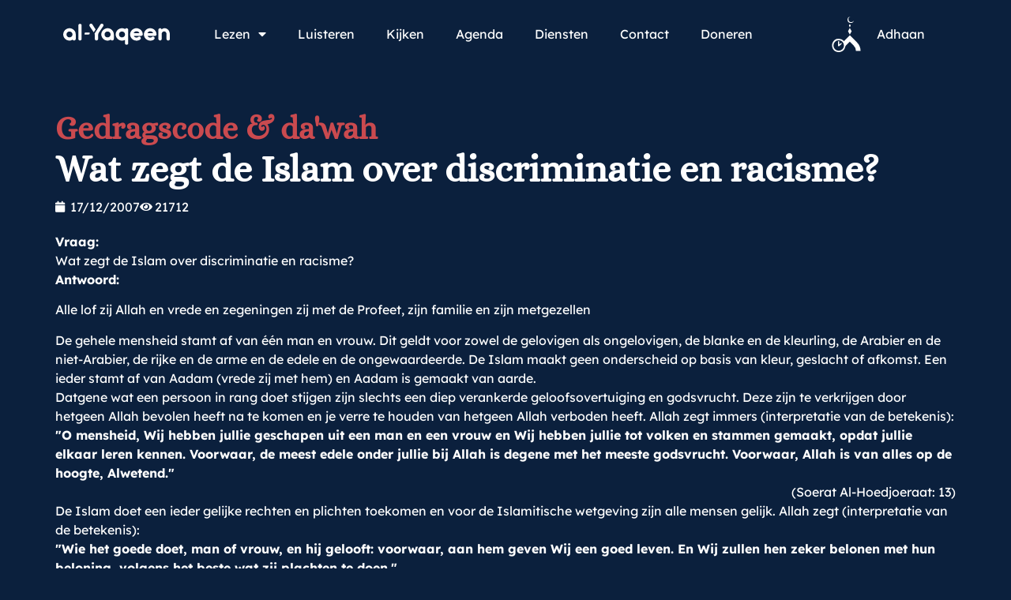

--- FILE ---
content_type: text/html; charset=UTF-8
request_url: https://www.al-yaqeen.com/va/gedragscode-dasupcsupwah/wat-zegt-de-islam-over-discriminatie-en-racisme/
body_size: 83301
content:
<!doctype html>
<html lang="nl">
<head>
	<meta charset="UTF-8">
	<meta name="viewport" content="width=device-width, initial-scale=1">
	<link rel="profile" href="https://gmpg.org/xfn/11">
	<title>Wat zegt de Islam over discriminatie en racisme? &#8211; Al-Yaqeen</title>
<meta name='robots' content='max-image-preview:large' />
<link rel='dns-prefetch' href='//www.al-yaqeen.com' />
<link rel='dns-prefetch' href='//al-yaqeen.s3.amazonaws.com' />
<link rel="alternate" type="application/rss+xml" title="Al-Yaqeen &raquo; Feed" href="https://www.al-yaqeen.com/feed/" />
<link rel="alternate" type="application/rss+xml" title="Al-Yaqeen &raquo; Reactiesfeed" href="https://www.al-yaqeen.com/comments/feed/" />
<link rel="alternate" type="text/calendar" title="Al-Yaqeen &raquo; iCal Feed" href="https://www.al-yaqeen.com/agenda/?ical=1" />
<link rel="alternate" title="oEmbed (JSON)" type="application/json+oembed" href="https://www.al-yaqeen.com/wp-json/oembed/1.0/embed?url=https%3A%2F%2Fwww.al-yaqeen.com%2Fva%2Fgedragscode-dasupcsupwah%2Fwat-zegt-de-islam-over-discriminatie-en-racisme%2F" />
<link rel="alternate" title="oEmbed (XML)" type="text/xml+oembed" href="https://www.al-yaqeen.com/wp-json/oembed/1.0/embed?url=https%3A%2F%2Fwww.al-yaqeen.com%2Fva%2Fgedragscode-dasupcsupwah%2Fwat-zegt-de-islam-over-discriminatie-en-racisme%2F&#038;format=xml" />
		<!-- This site uses the Google Analytics by ExactMetrics plugin v7.28.0 - Using Analytics tracking - https://www.exactmetrics.com/ -->
							<script src="//www.googletagmanager.com/gtag/js?id=G-P1372NP2PS"  data-cfasync="false" data-wpfc-render="false" async></script>
			<script data-cfasync="false" data-wpfc-render="false">
				var em_version = '7.28.0';
				var em_track_user = true;
				var em_no_track_reason = '';
								var ExactMetricsDefaultLocations = {"page_location":"https:\/\/www.al-yaqeen.com\/va\/gedragscode-dasupcsupwah\/wat-zegt-de-islam-over-discriminatie-en-racisme\/"};
				if ( typeof ExactMetricsPrivacyGuardFilter === 'function' ) {
					var ExactMetricsLocations = (typeof ExactMetricsExcludeQuery === 'object') ? ExactMetricsPrivacyGuardFilter( ExactMetricsExcludeQuery ) : ExactMetricsPrivacyGuardFilter( ExactMetricsDefaultLocations );
				} else {
					var ExactMetricsLocations = (typeof ExactMetricsExcludeQuery === 'object') ? ExactMetricsExcludeQuery : ExactMetricsDefaultLocations;
				}

								var disableStrs = [
										'ga-disable-G-P1372NP2PS',
									];

				/* Function to detect opted out users */
				function __gtagTrackerIsOptedOut() {
					for (var index = 0; index < disableStrs.length; index++) {
						if (document.cookie.indexOf(disableStrs[index] + '=true') > -1) {
							return true;
						}
					}

					return false;
				}

				/* Disable tracking if the opt-out cookie exists. */
				if (__gtagTrackerIsOptedOut()) {
					for (var index = 0; index < disableStrs.length; index++) {
						window[disableStrs[index]] = true;
					}
				}

				/* Opt-out function */
				function __gtagTrackerOptout() {
					for (var index = 0; index < disableStrs.length; index++) {
						document.cookie = disableStrs[index] + '=true; expires=Thu, 31 Dec 2099 23:59:59 UTC; path=/';
						window[disableStrs[index]] = true;
					}
				}

				if ('undefined' === typeof gaOptout) {
					function gaOptout() {
						__gtagTrackerOptout();
					}
				}
								window.dataLayer = window.dataLayer || [];

				window.ExactMetricsDualTracker = {
					helpers: {},
					trackers: {},
				};
				if (em_track_user) {
					function __gtagDataLayer() {
						dataLayer.push(arguments);
					}

					function __gtagTracker(type, name, parameters) {
						if (!parameters) {
							parameters = {};
						}

						if (parameters.send_to) {
							__gtagDataLayer.apply(null, arguments);
							return;
						}

						if (type === 'event') {
														parameters.send_to = exactmetrics_frontend.v4_id;
							var hookName = name;
							if (typeof parameters['event_category'] !== 'undefined') {
								hookName = parameters['event_category'] + ':' + name;
							}

							if (typeof ExactMetricsDualTracker.trackers[hookName] !== 'undefined') {
								ExactMetricsDualTracker.trackers[hookName](parameters);
							} else {
								__gtagDataLayer('event', name, parameters);
							}
							
						} else {
							__gtagDataLayer.apply(null, arguments);
						}
					}

					__gtagTracker('js', new Date());
					__gtagTracker('set', {
						'developer_id.dNDMyYj': true,
											});
					if ( ExactMetricsLocations.page_location ) {
						__gtagTracker('set', ExactMetricsLocations);
					}
										__gtagTracker('config', 'G-P1372NP2PS', {"forceSSL":"true","link_attribution":"true"} );
															window.gtag = __gtagTracker;										(function () {
						/* https://developers.google.com/analytics/devguides/collection/analyticsjs/ */
						/* ga and __gaTracker compatibility shim. */
						var noopfn = function () {
							return null;
						};
						var newtracker = function () {
							return new Tracker();
						};
						var Tracker = function () {
							return null;
						};
						var p = Tracker.prototype;
						p.get = noopfn;
						p.set = noopfn;
						p.send = function () {
							var args = Array.prototype.slice.call(arguments);
							args.unshift('send');
							__gaTracker.apply(null, args);
						};
						var __gaTracker = function () {
							var len = arguments.length;
							if (len === 0) {
								return;
							}
							var f = arguments[len - 1];
							if (typeof f !== 'object' || f === null || typeof f.hitCallback !== 'function') {
								if ('send' === arguments[0]) {
									var hitConverted, hitObject = false, action;
									if ('event' === arguments[1]) {
										if ('undefined' !== typeof arguments[3]) {
											hitObject = {
												'eventAction': arguments[3],
												'eventCategory': arguments[2],
												'eventLabel': arguments[4],
												'value': arguments[5] ? arguments[5] : 1,
											}
										}
									}
									if ('pageview' === arguments[1]) {
										if ('undefined' !== typeof arguments[2]) {
											hitObject = {
												'eventAction': 'page_view',
												'page_path': arguments[2],
											}
										}
									}
									if (typeof arguments[2] === 'object') {
										hitObject = arguments[2];
									}
									if (typeof arguments[5] === 'object') {
										Object.assign(hitObject, arguments[5]);
									}
									if ('undefined' !== typeof arguments[1].hitType) {
										hitObject = arguments[1];
										if ('pageview' === hitObject.hitType) {
											hitObject.eventAction = 'page_view';
										}
									}
									if (hitObject) {
										action = 'timing' === arguments[1].hitType ? 'timing_complete' : hitObject.eventAction;
										hitConverted = mapArgs(hitObject);
										__gtagTracker('event', action, hitConverted);
									}
								}
								return;
							}

							function mapArgs(args) {
								var arg, hit = {};
								var gaMap = {
									'eventCategory': 'event_category',
									'eventAction': 'event_action',
									'eventLabel': 'event_label',
									'eventValue': 'event_value',
									'nonInteraction': 'non_interaction',
									'timingCategory': 'event_category',
									'timingVar': 'name',
									'timingValue': 'value',
									'timingLabel': 'event_label',
									'page': 'page_path',
									'location': 'page_location',
									'title': 'page_title',
									'referrer' : 'page_referrer',
								};
								for (arg in args) {
																		if (!(!args.hasOwnProperty(arg) || !gaMap.hasOwnProperty(arg))) {
										hit[gaMap[arg]] = args[arg];
									} else {
										hit[arg] = args[arg];
									}
								}
								return hit;
							}

							try {
								f.hitCallback();
							} catch (ex) {
							}
						};
						__gaTracker.create = newtracker;
						__gaTracker.getByName = newtracker;
						__gaTracker.getAll = function () {
							return [];
						};
						__gaTracker.remove = noopfn;
						__gaTracker.loaded = true;
						window['__gaTracker'] = __gaTracker;
					})();
									} else {
										console.log("");
					(function () {
						function __gtagTracker() {
							return null;
						}

						window['__gtagTracker'] = __gtagTracker;
						window['gtag'] = __gtagTracker;
					})();
									}
			</script>
				<!-- / Google Analytics by ExactMetrics -->
		<style id='wp-img-auto-sizes-contain-inline-css'>
img:is([sizes=auto i],[sizes^="auto," i]){contain-intrinsic-size:3000px 1500px}
/*# sourceURL=wp-img-auto-sizes-contain-inline-css */
</style>
<link rel='stylesheet' id='sby_styles-css' href='https://www.al-yaqeen.com/wp-content/plugins/feeds-for-youtube/css/sb-youtube-free.min.css?ver=2.4.0' media='all' />
<style id='wp-emoji-styles-inline-css'>

	img.wp-smiley, img.emoji {
		display: inline !important;
		border: none !important;
		box-shadow: none !important;
		height: 1em !important;
		width: 1em !important;
		margin: 0 0.07em !important;
		vertical-align: -0.1em !important;
		background: none !important;
		padding: 0 !important;
	}
/*# sourceURL=wp-emoji-styles-inline-css */
</style>
<link rel='stylesheet' id='wp-block-library-css' href='https://www.al-yaqeen.com/wp/wp-includes/css/dist/block-library/style.min.css?ver=6.9' media='all' />
<style id='global-styles-inline-css'>
:root{--wp--preset--aspect-ratio--square: 1;--wp--preset--aspect-ratio--4-3: 4/3;--wp--preset--aspect-ratio--3-4: 3/4;--wp--preset--aspect-ratio--3-2: 3/2;--wp--preset--aspect-ratio--2-3: 2/3;--wp--preset--aspect-ratio--16-9: 16/9;--wp--preset--aspect-ratio--9-16: 9/16;--wp--preset--color--black: #000000;--wp--preset--color--cyan-bluish-gray: #abb8c3;--wp--preset--color--white: #ffffff;--wp--preset--color--pale-pink: #f78da7;--wp--preset--color--vivid-red: #cf2e2e;--wp--preset--color--luminous-vivid-orange: #ff6900;--wp--preset--color--luminous-vivid-amber: #fcb900;--wp--preset--color--light-green-cyan: #7bdcb5;--wp--preset--color--vivid-green-cyan: #00d084;--wp--preset--color--pale-cyan-blue: #8ed1fc;--wp--preset--color--vivid-cyan-blue: #0693e3;--wp--preset--color--vivid-purple: #9b51e0;--wp--preset--gradient--vivid-cyan-blue-to-vivid-purple: linear-gradient(135deg,rgb(6,147,227) 0%,rgb(155,81,224) 100%);--wp--preset--gradient--light-green-cyan-to-vivid-green-cyan: linear-gradient(135deg,rgb(122,220,180) 0%,rgb(0,208,130) 100%);--wp--preset--gradient--luminous-vivid-amber-to-luminous-vivid-orange: linear-gradient(135deg,rgb(252,185,0) 0%,rgb(255,105,0) 100%);--wp--preset--gradient--luminous-vivid-orange-to-vivid-red: linear-gradient(135deg,rgb(255,105,0) 0%,rgb(207,46,46) 100%);--wp--preset--gradient--very-light-gray-to-cyan-bluish-gray: linear-gradient(135deg,rgb(238,238,238) 0%,rgb(169,184,195) 100%);--wp--preset--gradient--cool-to-warm-spectrum: linear-gradient(135deg,rgb(74,234,220) 0%,rgb(151,120,209) 20%,rgb(207,42,186) 40%,rgb(238,44,130) 60%,rgb(251,105,98) 80%,rgb(254,248,76) 100%);--wp--preset--gradient--blush-light-purple: linear-gradient(135deg,rgb(255,206,236) 0%,rgb(152,150,240) 100%);--wp--preset--gradient--blush-bordeaux: linear-gradient(135deg,rgb(254,205,165) 0%,rgb(254,45,45) 50%,rgb(107,0,62) 100%);--wp--preset--gradient--luminous-dusk: linear-gradient(135deg,rgb(255,203,112) 0%,rgb(199,81,192) 50%,rgb(65,88,208) 100%);--wp--preset--gradient--pale-ocean: linear-gradient(135deg,rgb(255,245,203) 0%,rgb(182,227,212) 50%,rgb(51,167,181) 100%);--wp--preset--gradient--electric-grass: linear-gradient(135deg,rgb(202,248,128) 0%,rgb(113,206,126) 100%);--wp--preset--gradient--midnight: linear-gradient(135deg,rgb(2,3,129) 0%,rgb(40,116,252) 100%);--wp--preset--font-size--small: 13px;--wp--preset--font-size--medium: 20px;--wp--preset--font-size--large: 36px;--wp--preset--font-size--x-large: 42px;--wp--preset--spacing--20: 0.44rem;--wp--preset--spacing--30: 0.67rem;--wp--preset--spacing--40: 1rem;--wp--preset--spacing--50: 1.5rem;--wp--preset--spacing--60: 2.25rem;--wp--preset--spacing--70: 3.38rem;--wp--preset--spacing--80: 5.06rem;--wp--preset--shadow--natural: 6px 6px 9px rgba(0, 0, 0, 0.2);--wp--preset--shadow--deep: 12px 12px 50px rgba(0, 0, 0, 0.4);--wp--preset--shadow--sharp: 6px 6px 0px rgba(0, 0, 0, 0.2);--wp--preset--shadow--outlined: 6px 6px 0px -3px rgb(255, 255, 255), 6px 6px rgb(0, 0, 0);--wp--preset--shadow--crisp: 6px 6px 0px rgb(0, 0, 0);}:root { --wp--style--global--content-size: 800px;--wp--style--global--wide-size: 1200px; }:where(body) { margin: 0; }.wp-site-blocks > .alignleft { float: left; margin-right: 2em; }.wp-site-blocks > .alignright { float: right; margin-left: 2em; }.wp-site-blocks > .aligncenter { justify-content: center; margin-left: auto; margin-right: auto; }:where(.wp-site-blocks) > * { margin-block-start: 24px; margin-block-end: 0; }:where(.wp-site-blocks) > :first-child { margin-block-start: 0; }:where(.wp-site-blocks) > :last-child { margin-block-end: 0; }:root { --wp--style--block-gap: 24px; }:root :where(.is-layout-flow) > :first-child{margin-block-start: 0;}:root :where(.is-layout-flow) > :last-child{margin-block-end: 0;}:root :where(.is-layout-flow) > *{margin-block-start: 24px;margin-block-end: 0;}:root :where(.is-layout-constrained) > :first-child{margin-block-start: 0;}:root :where(.is-layout-constrained) > :last-child{margin-block-end: 0;}:root :where(.is-layout-constrained) > *{margin-block-start: 24px;margin-block-end: 0;}:root :where(.is-layout-flex){gap: 24px;}:root :where(.is-layout-grid){gap: 24px;}.is-layout-flow > .alignleft{float: left;margin-inline-start: 0;margin-inline-end: 2em;}.is-layout-flow > .alignright{float: right;margin-inline-start: 2em;margin-inline-end: 0;}.is-layout-flow > .aligncenter{margin-left: auto !important;margin-right: auto !important;}.is-layout-constrained > .alignleft{float: left;margin-inline-start: 0;margin-inline-end: 2em;}.is-layout-constrained > .alignright{float: right;margin-inline-start: 2em;margin-inline-end: 0;}.is-layout-constrained > .aligncenter{margin-left: auto !important;margin-right: auto !important;}.is-layout-constrained > :where(:not(.alignleft):not(.alignright):not(.alignfull)){max-width: var(--wp--style--global--content-size);margin-left: auto !important;margin-right: auto !important;}.is-layout-constrained > .alignwide{max-width: var(--wp--style--global--wide-size);}body .is-layout-flex{display: flex;}.is-layout-flex{flex-wrap: wrap;align-items: center;}.is-layout-flex > :is(*, div){margin: 0;}body .is-layout-grid{display: grid;}.is-layout-grid > :is(*, div){margin: 0;}body{padding-top: 0px;padding-right: 0px;padding-bottom: 0px;padding-left: 0px;}a:where(:not(.wp-element-button)){text-decoration: underline;}:root :where(.wp-element-button, .wp-block-button__link){background-color: #32373c;border-width: 0;color: #fff;font-family: inherit;font-size: inherit;font-style: inherit;font-weight: inherit;letter-spacing: inherit;line-height: inherit;padding-top: calc(0.667em + 2px);padding-right: calc(1.333em + 2px);padding-bottom: calc(0.667em + 2px);padding-left: calc(1.333em + 2px);text-decoration: none;text-transform: inherit;}.has-black-color{color: var(--wp--preset--color--black) !important;}.has-cyan-bluish-gray-color{color: var(--wp--preset--color--cyan-bluish-gray) !important;}.has-white-color{color: var(--wp--preset--color--white) !important;}.has-pale-pink-color{color: var(--wp--preset--color--pale-pink) !important;}.has-vivid-red-color{color: var(--wp--preset--color--vivid-red) !important;}.has-luminous-vivid-orange-color{color: var(--wp--preset--color--luminous-vivid-orange) !important;}.has-luminous-vivid-amber-color{color: var(--wp--preset--color--luminous-vivid-amber) !important;}.has-light-green-cyan-color{color: var(--wp--preset--color--light-green-cyan) !important;}.has-vivid-green-cyan-color{color: var(--wp--preset--color--vivid-green-cyan) !important;}.has-pale-cyan-blue-color{color: var(--wp--preset--color--pale-cyan-blue) !important;}.has-vivid-cyan-blue-color{color: var(--wp--preset--color--vivid-cyan-blue) !important;}.has-vivid-purple-color{color: var(--wp--preset--color--vivid-purple) !important;}.has-black-background-color{background-color: var(--wp--preset--color--black) !important;}.has-cyan-bluish-gray-background-color{background-color: var(--wp--preset--color--cyan-bluish-gray) !important;}.has-white-background-color{background-color: var(--wp--preset--color--white) !important;}.has-pale-pink-background-color{background-color: var(--wp--preset--color--pale-pink) !important;}.has-vivid-red-background-color{background-color: var(--wp--preset--color--vivid-red) !important;}.has-luminous-vivid-orange-background-color{background-color: var(--wp--preset--color--luminous-vivid-orange) !important;}.has-luminous-vivid-amber-background-color{background-color: var(--wp--preset--color--luminous-vivid-amber) !important;}.has-light-green-cyan-background-color{background-color: var(--wp--preset--color--light-green-cyan) !important;}.has-vivid-green-cyan-background-color{background-color: var(--wp--preset--color--vivid-green-cyan) !important;}.has-pale-cyan-blue-background-color{background-color: var(--wp--preset--color--pale-cyan-blue) !important;}.has-vivid-cyan-blue-background-color{background-color: var(--wp--preset--color--vivid-cyan-blue) !important;}.has-vivid-purple-background-color{background-color: var(--wp--preset--color--vivid-purple) !important;}.has-black-border-color{border-color: var(--wp--preset--color--black) !important;}.has-cyan-bluish-gray-border-color{border-color: var(--wp--preset--color--cyan-bluish-gray) !important;}.has-white-border-color{border-color: var(--wp--preset--color--white) !important;}.has-pale-pink-border-color{border-color: var(--wp--preset--color--pale-pink) !important;}.has-vivid-red-border-color{border-color: var(--wp--preset--color--vivid-red) !important;}.has-luminous-vivid-orange-border-color{border-color: var(--wp--preset--color--luminous-vivid-orange) !important;}.has-luminous-vivid-amber-border-color{border-color: var(--wp--preset--color--luminous-vivid-amber) !important;}.has-light-green-cyan-border-color{border-color: var(--wp--preset--color--light-green-cyan) !important;}.has-vivid-green-cyan-border-color{border-color: var(--wp--preset--color--vivid-green-cyan) !important;}.has-pale-cyan-blue-border-color{border-color: var(--wp--preset--color--pale-cyan-blue) !important;}.has-vivid-cyan-blue-border-color{border-color: var(--wp--preset--color--vivid-cyan-blue) !important;}.has-vivid-purple-border-color{border-color: var(--wp--preset--color--vivid-purple) !important;}.has-vivid-cyan-blue-to-vivid-purple-gradient-background{background: var(--wp--preset--gradient--vivid-cyan-blue-to-vivid-purple) !important;}.has-light-green-cyan-to-vivid-green-cyan-gradient-background{background: var(--wp--preset--gradient--light-green-cyan-to-vivid-green-cyan) !important;}.has-luminous-vivid-amber-to-luminous-vivid-orange-gradient-background{background: var(--wp--preset--gradient--luminous-vivid-amber-to-luminous-vivid-orange) !important;}.has-luminous-vivid-orange-to-vivid-red-gradient-background{background: var(--wp--preset--gradient--luminous-vivid-orange-to-vivid-red) !important;}.has-very-light-gray-to-cyan-bluish-gray-gradient-background{background: var(--wp--preset--gradient--very-light-gray-to-cyan-bluish-gray) !important;}.has-cool-to-warm-spectrum-gradient-background{background: var(--wp--preset--gradient--cool-to-warm-spectrum) !important;}.has-blush-light-purple-gradient-background{background: var(--wp--preset--gradient--blush-light-purple) !important;}.has-blush-bordeaux-gradient-background{background: var(--wp--preset--gradient--blush-bordeaux) !important;}.has-luminous-dusk-gradient-background{background: var(--wp--preset--gradient--luminous-dusk) !important;}.has-pale-ocean-gradient-background{background: var(--wp--preset--gradient--pale-ocean) !important;}.has-electric-grass-gradient-background{background: var(--wp--preset--gradient--electric-grass) !important;}.has-midnight-gradient-background{background: var(--wp--preset--gradient--midnight) !important;}.has-small-font-size{font-size: var(--wp--preset--font-size--small) !important;}.has-medium-font-size{font-size: var(--wp--preset--font-size--medium) !important;}.has-large-font-size{font-size: var(--wp--preset--font-size--large) !important;}.has-x-large-font-size{font-size: var(--wp--preset--font-size--x-large) !important;}
:root :where(.wp-block-pullquote){font-size: 1.5em;line-height: 1.6;}
/*# sourceURL=global-styles-inline-css */
</style>
<link rel='stylesheet' id='tribe-events-v2-single-skeleton-css' href='https://www.al-yaqeen.com/wp-content/plugins/the-events-calendar/build/css/tribe-events-single-skeleton.css?ver=6.15.12.2' media='all' />
<link rel='stylesheet' id='tribe-events-v2-single-skeleton-full-css' href='https://www.al-yaqeen.com/wp-content/plugins/the-events-calendar/build/css/tribe-events-single-full.css?ver=6.15.12.2' media='all' />
<link rel='stylesheet' id='tec-events-elementor-widgets-base-styles-css' href='https://www.al-yaqeen.com/wp-content/plugins/the-events-calendar/build/css/integrations/plugins/elementor/widgets/widget-base.css?ver=6.15.12.2' media='all' />
<link rel='stylesheet' id='hello-elementor-css' href='https://www.al-yaqeen.com/wp-content/themes/hello-elementor/assets/css/reset.css?ver=3.4.5' media='all' />
<link rel='stylesheet' id='hello-elementor-theme-style-css' href='https://www.al-yaqeen.com/wp-content/themes/hello-elementor/assets/css/theme.css?ver=3.4.5' media='all' />
<link rel='stylesheet' id='hello-elementor-header-footer-css' href='https://www.al-yaqeen.com/wp-content/themes/hello-elementor/assets/css/header-footer.css?ver=3.4.5' media='all' />
<link rel='stylesheet' id='elementor-frontend-css' href='https://www.al-yaqeen.com/wp-content/plugins/elementor/assets/css/frontend.min.css?ver=3.33.3' media='all' />
<link rel='stylesheet' id='elementor-post-64377-css' href='https://al-yaqeen.s3.amazonaws.com/uploads/elementor/css/post-64377.css?ver=1765525055' media='all' />
<link rel='stylesheet' id='widget-image-css' href='https://www.al-yaqeen.com/wp-content/plugins/elementor/assets/css/widget-image.min.css?ver=3.33.3' media='all' />
<link rel='stylesheet' id='widget-nav-menu-css' href='https://www.al-yaqeen.com/wp-content/plugins/elementor-pro/assets/css/widget-nav-menu.min.css?ver=3.33.2' media='all' />
<link rel='stylesheet' id='widget-icon-list-css' href='https://www.al-yaqeen.com/wp-content/plugins/elementor/assets/css/widget-icon-list.min.css?ver=3.33.3' media='all' />
<link rel='stylesheet' id='widget-heading-css' href='https://www.al-yaqeen.com/wp-content/plugins/elementor/assets/css/widget-heading.min.css?ver=3.33.3' media='all' />
<link rel='stylesheet' id='e-animation-shrink-css' href='https://www.al-yaqeen.com/wp-content/plugins/elementor/assets/lib/animations/styles/e-animation-shrink.min.css?ver=3.33.3' media='all' />
<link rel='stylesheet' id='widget-social-icons-css' href='https://www.al-yaqeen.com/wp-content/plugins/elementor/assets/css/widget-social-icons.min.css?ver=3.33.3' media='all' />
<link rel='stylesheet' id='e-apple-webkit-css' href='https://www.al-yaqeen.com/wp-content/plugins/elementor/assets/css/conditionals/apple-webkit.min.css?ver=3.33.3' media='all' />
<link rel='stylesheet' id='widget-post-info-css' href='https://www.al-yaqeen.com/wp-content/plugins/elementor-pro/assets/css/widget-post-info.min.css?ver=3.33.2' media='all' />
<link rel='stylesheet' id='elementor-icons-shared-0-css' href='https://www.al-yaqeen.com/wp-content/plugins/elementor/assets/lib/font-awesome/css/fontawesome.min.css?ver=5.15.3' media='all' />
<link rel='stylesheet' id='elementor-icons-fa-regular-css' href='https://www.al-yaqeen.com/wp-content/plugins/elementor/assets/lib/font-awesome/css/regular.min.css?ver=5.15.3' media='all' />
<link rel='stylesheet' id='elementor-icons-fa-solid-css' href='https://www.al-yaqeen.com/wp-content/plugins/elementor/assets/lib/font-awesome/css/solid.min.css?ver=5.15.3' media='all' />
<link rel='stylesheet' id='elementor-icons-css' href='https://www.al-yaqeen.com/wp-content/plugins/elementor/assets/lib/eicons/css/elementor-icons.min.css?ver=5.44.0' media='all' />
<link rel='stylesheet' id='sby-styles-css' href='https://www.al-yaqeen.com/wp-content/plugins/feeds-for-youtube/css/sb-youtube-free.min.css?ver=2.4.0' media='all' />
<link rel='stylesheet' id='elementor-post-64647-css' href='https://al-yaqeen.s3.amazonaws.com/uploads/elementor/css/post-64647.css?ver=1765525056' media='all' />
<link rel='stylesheet' id='elementor-post-64724-css' href='https://al-yaqeen.s3.amazonaws.com/uploads/elementor/css/post-64724.css?ver=1765525056' media='all' />
<link rel='stylesheet' id='elementor-post-64684-css' href='https://al-yaqeen.s3.amazonaws.com/uploads/elementor/css/post-64684.css?ver=1765525059' media='all' />
<link rel='stylesheet' id='elementor-gf-local-alice-css' href='https://al-yaqeen.s3.amazonaws.com/uploads/elementor/google-fonts/css/alice.css?ver=1757630208' media='all' />
<link rel='stylesheet' id='elementor-gf-local-lexenddeca-css' href='https://al-yaqeen.s3.amazonaws.com/uploads/elementor/google-fonts/css/lexenddeca.css?ver=1757630226' media='all' />
<link rel='stylesheet' id='elementor-icons-fa-brands-css' href='https://www.al-yaqeen.com/wp-content/plugins/elementor/assets/lib/font-awesome/css/brands.min.css?ver=5.15.3' media='all' />
<script src="https://www.al-yaqeen.com/wp-content/plugins/google-analytics-dashboard-for-wp/assets/js/frontend-gtag.min.js?ver=7.28.0" id="exactmetrics-frontend-script-js"></script>
<script data-cfasync="false" data-wpfc-render="false" id='exactmetrics-frontend-script-js-extra'>var exactmetrics_frontend = {"js_events_tracking":"true","download_extensions":"doc,pdf,ppt,zip,xls,docx,pptx,xlsx","inbound_paths":"[]","home_url":"https:\/\/www.al-yaqeen.com","hash_tracking":"false","v4_id":"G-P1372NP2PS"};</script>
<script src="https://www.al-yaqeen.com/wp/wp-includes/js/jquery/jquery.min.js?ver=3.7.1" id="jquery-core-js"></script>
<script src="https://www.al-yaqeen.com/wp/wp-includes/js/jquery/jquery-migrate.min.js?ver=3.4.1" id="jquery-migrate-js"></script>
<link rel="https://api.w.org/" href="https://www.al-yaqeen.com/wp-json/" /><link rel="alternate" title="JSON" type="application/json" href="https://www.al-yaqeen.com/wp-json/wp/v2/posts/19283" /><link rel="EditURI" type="application/rsd+xml" title="RSD" href="https://www.al-yaqeen.com/wp/xmlrpc.php?rsd" />
<meta name="generator" content="WordPress 6.9" />
<link rel="canonical" href="https://www.al-yaqeen.com/va/gedragscode-dasupcsupwah/wat-zegt-de-islam-over-discriminatie-en-racisme/" />
<link rel='shortlink' href='https://www.al-yaqeen.com/?p=19283' />
<meta name="et-api-version" content="v1"><meta name="et-api-origin" content="https://www.al-yaqeen.com"><link rel="https://theeventscalendar.com/" href="https://www.al-yaqeen.com/wp-json/tribe/tickets/v1/" /><meta name="tec-api-version" content="v1"><meta name="tec-api-origin" content="https://www.al-yaqeen.com"><link rel="alternate" href="https://www.al-yaqeen.com/wp-json/tribe/events/v1/" /><meta name="generator" content="Elementor 3.33.3; features: additional_custom_breakpoints; settings: css_print_method-external, google_font-enabled, font_display-auto">
			<style>
				.e-con.e-parent:nth-of-type(n+4):not(.e-lazyloaded):not(.e-no-lazyload),
				.e-con.e-parent:nth-of-type(n+4):not(.e-lazyloaded):not(.e-no-lazyload) * {
					background-image: none !important;
				}
				@media screen and (max-height: 1024px) {
					.e-con.e-parent:nth-of-type(n+3):not(.e-lazyloaded):not(.e-no-lazyload),
					.e-con.e-parent:nth-of-type(n+3):not(.e-lazyloaded):not(.e-no-lazyload) * {
						background-image: none !important;
					}
				}
				@media screen and (max-height: 640px) {
					.e-con.e-parent:nth-of-type(n+2):not(.e-lazyloaded):not(.e-no-lazyload),
					.e-con.e-parent:nth-of-type(n+2):not(.e-lazyloaded):not(.e-no-lazyload) * {
						background-image: none !important;
					}
				}
			</style>
			<link rel="icon" href="https://al-yaqeen.s3.amazonaws.com/uploads/2025/08/Favicon.svg" sizes="32x32" />
<link rel="icon" href="https://al-yaqeen.s3.amazonaws.com/uploads/2025/08/Favicon.svg" sizes="192x192" />
<link rel="apple-touch-icon" href="https://al-yaqeen.s3.amazonaws.com/uploads/2025/08/Favicon.svg" />
<meta name="msapplication-TileImage" content="https://al-yaqeen.s3.amazonaws.com/uploads/2025/08/Favicon.svg" />
		<style id="wp-custom-css">
			.elementor-widget-loop-grid .e-loop-item .elementor-section-wrap{
	height:100%;
}
.event-tickets .tribe-tickets__tickets-item {
    color: #000;
}

:root {
  /* Primaire accentkleur (knoppen, highlights, etc.) */
  --tec-color-accent-primary: #CA4A4F;
  --tec-color-accent-primary-hover: #b84348;

  /* Links */
  --tec-color-link-primary: #CA4A4F;
  --tec-color-link-primary-hover: #b84348;

  /* Knoppen */
  --tec-color-button-primary: #CA4A4F;
  --tec-color-button-primary-hover: #b84348;
}
/* Fonts inladen (alleen nodig als je thema Poppins nog niet laadt) */
@import url('https://fonts.googleapis.com/css2?family=Poppins:wght@300;400;500;600;700&display=swap');

/* Overschrijf TEC / Tickets variabelen */
:root {
  /* Font */
  --tec-font-family-sans-serif: 'Poppins', sans-serif;



  /* Accentkleuren (knoppen, links, highlights) */
  --tec-color-accent-primary: #CA4A4F;
  --tec-color-accent-primary-hover: #b84348;

  --tec-color-link-primary: #CA4A4F;
  --tec-color-link-primary-hover: #b84348;

  --tec-color-button-primary: #CA4A4F;
  --tec-color-button-primary-hover: #b84348;
}

/* Zorg dat overal het font zeker pakt */
.tribe-common,
.tribe-events,
.tribe-tickets {
  font-family: var(--tec-font-family-sans-serif) !important;
}

.tribe-common .tribe-common-c-btn:active,
.tribe-common .tribe-common-c-btn:focus {
  background-color: #a93a3f !important; /* jouw donkerdere rood */
  border-color: #a93a3f !important;
  color: #fff !important;
  outline: none !important;
}

/* 1) Basisvariabelen (optioneel, handig voor beheer) */
:root{
  --ay-font: 'Poppins', sans-serif;
  --ay-red: #CA4A4F;
  --ay-red-hover: #b84348;
  --ay-red-active: #a93a3f;
  --ay-white: #ffffff;
  --ay-radius: 10px;
}

/* 2) Gravity Forms: alle knoppen (volgende/vorige/submit/save) */
.gform_wrapper .gform_footer input[type="submit"],
.gform_wrapper .gform_page_footer input[type="button"],
.gform_wrapper .gform_page_footer input[type="submit"],
.gform_wrapper .gform_page_footer .gform_next_button,
.gform_wrapper .gform_page_footer .gform_previous_button,
.gform_wrapper .gform_footer .gform_button,
.gform_wrapper .gform_footer .gform_save_link,
.gform_wrapper .gform_footer .gform_save_button {
  font-family: var(--ay-font) !important;
  background: var(--ay-red) !important;
  color: var(--ay-white) !important;
  border: 1px solid var(--ay-red) !important;
  border-radius: var(--ay-radius) !important;
  padding: 12px 22px !important;
  line-height: 1.15 !important;
  font-weight: 600 !important;
  text-decoration: none !important;
  text-align: center !important;
  cursor: pointer !important;
  transition: background-color .2s ease, border-color .2s ease, filter .2s ease !important;
}

/* 3) Hover / focus / active */
.gform_wrapper .gform_footer input[type="submit"]:hover,
.gform_wrapper .gform_page_footer input[type="button"]:hover,
.gform_wrapper .gform_page_footer input[type="submit"]:hover,
.gform_wrapper .gform_page_footer .gform_next_button:hover,
.gform_wrapper .gform_page_footer .gform_previous_button:hover,
.gform_wrapper .gform_footer .gform_button:hover,
.gform_wrapper .gform_footer .gform_save_link:hover,
.gform_wrapper .gform_footer .gform_save_button:hover {
  background: var(--ay-red-hover) !important;
  border-color: var(--ay-red-hover) !important;
}

.gform_wrapper .gform_footer input[type="submit"]:focus,
.gform_wrapper .gform_page_footer input[type="button"]:focus,
.gform_wrapper .gform_page_footer input[type="submit"]:focus,
.gform_wrapper .gform_page_footer .gform_next_button:focus,
.gform_wrapper .gform_page_footer .gform_previous_button:focus,
.gform_wrapper .gform_footer .gform_button:focus,
.gform_wrapper .gform_footer .gform_save_link:focus,
.gform_wrapper .gform_footer .gform_save_button:focus {
  outline: none !important;
  box-shadow: 0 0 0 3px rgba(202,74,79,.25) !important;
}

.gform_wrapper .gform_footer input[type="submit"]:active,
.gform_wrapper .gform_page_footer input[type="button"]:active,
.gform_wrapper .gform_page_footer input[type="submit"]:active,
.gform_wrapper .gform_page_footer .gform_next_button:active,
.gform_wrapper .gform_page_footer .gform_previous_button:active,
.gform_wrapper .gform_footer .gform_button:active,
.gform_wrapper .gform_footer .gform_save_link:active,
.gform_wrapper .gform_footer .gform_save_button:active {
  background: var(--ay-red-active) !important;
  border-color: var(--ay-red-active) !important;
}

/* 4) Disabled/processing states */
.gform_wrapper .gform_footer input[type="submit"][disabled],
.gform_wrapper .gform_page_footer input[type="button"][disabled],
.gform_wrapper .gform_page_footer input[type="submit"][disabled],
.gform_wrapper .gform_page_footer .gform_next_button[disabled],
.gform_wrapper .gform_page_footer .gform_previous_button[disabled],
.gform_wrapper .gform_footer .gform_button[disabled]{
  opacity: .6 !important;
  cursor: not-allowed !important;
  filter: grayscale(10%);
}

/* 5) Optioneel: full-width submitknop (voelt moderner) */
.gform_wrapper .gform_footer input[type="submit"],
.gform_wrapper .gform_footer .gform_button {
  width: 100% !important;
}

/* 6) Zorg dat Poppins overal in het formulier wordt gebruikt */
.gform_wrapper,
.gform_wrapper form,
.gform_wrapper input,
.gform_wrapper select,
.gform_wrapper textarea {
  font-family: var(--ay-font) !important;
}
.event-tickets .tribe-dialog__wrapper.tribe-modal__wrapper--ar {
    background: #0b203d !important;
    border-radius: 20px !important;
	    color: #fff;
}
.tribe-dialog__wrapper h2.tribe-dialog__title.tribe-modal__title.tribe-common-h5.tribe-common-h--alt.tribe-modal--ar__title,.tribe-dialog__wrapper .tribe-common-h7.tribe-common-h6--min-medium.tribe-tickets__tickets-item-content-title.tribe-tickets--no-description,.tribe-dialog__wrapper .tribe-tickets__tickets-item div,.tribe-dialog__wrapper h3.tribe-common-h5.tribe-common-h5--min-medium.tribe-common-h--alt.tribe-ticket__tickets-heading,span.tribe-tickets__tickets-footer-quantity-number,span.tribe-tickets__tickets-footer-quantity-label,span.tribe-tickets__tickets-footer-total-label,span.tribe-tickets__tickets-footer-total-wrap,.tribe-dialog__wrapper .tribe-tickets__iac-email-disclaimer.tribe-common-b2 {
    color: #fff !important;
}
.tribe-common .tribe-dialog__close-button {
    background: transparent !important;
	border:unset !important;
}
#elementor-popup-modal-64987 .dialog-close-button {
    display: flex;
    top: 15px;
    font-size: 22px;
    z-index: 99999;
}		</style>
		</head>
<body class="wp-singular post-template-default single single-post postid-19283 single-format-standard wp-custom-logo wp-embed-responsive wp-theme-hello-elementor tribe-no-js tec-no-tickets-on-recurring tec-no-rsvp-on-recurring hello-elementor-default elementor-default elementor-kit-64377 elementor-page-64684 tribe-theme-hello-elementor">


<a class="skip-link screen-reader-text" href="#content">Skip to content</a>

		<header data-elementor-type="header" data-elementor-id="64647" class="elementor elementor-64647 elementor-location-header" data-elementor-post-type="elementor_library">
			<div class="elementor-element elementor-element-1a8e0c0 elementor-hidden-mobile e-flex e-con-boxed e-con e-parent" data-id="1a8e0c0" data-element_type="container" data-settings="{&quot;background_background&quot;:&quot;classic&quot;}">
					<div class="e-con-inner">
		<div class="elementor-element elementor-element-36a79ef e-con-full e-flex e-con e-child" data-id="36a79ef" data-element_type="container">
				<div class="elementor-element elementor-element-a02e321 elementor-widget elementor-widget-theme-site-logo elementor-widget-image" data-id="a02e321" data-element_type="widget" data-widget_type="theme-site-logo.default">
											<a href="https://www.al-yaqeen.com/">
			<img width="148" height="29" src="https://al-yaqeen.s3.amazonaws.com/uploads/2025/08/Logo-site-wit.svg" class="attachment-full size-full wp-image-64642" alt="" />				</a>
											</div>
				</div>
		<div class="elementor-element elementor-element-9736a77 e-con-full e-flex e-con e-child" data-id="9736a77" data-element_type="container">
				<div class="elementor-element elementor-element-f603e07 elementor-nav-menu--dropdown-tablet elementor-nav-menu__text-align-aside elementor-nav-menu--toggle elementor-nav-menu--burger elementor-widget elementor-widget-nav-menu" data-id="f603e07" data-element_type="widget" data-settings="{&quot;layout&quot;:&quot;horizontal&quot;,&quot;submenu_icon&quot;:{&quot;value&quot;:&quot;&lt;i class=\&quot;fas fa-caret-down\&quot; aria-hidden=\&quot;true\&quot;&gt;&lt;\/i&gt;&quot;,&quot;library&quot;:&quot;fa-solid&quot;},&quot;toggle&quot;:&quot;burger&quot;}" data-widget_type="nav-menu.default">
								<nav aria-label="Menu" class="elementor-nav-menu--main elementor-nav-menu__container elementor-nav-menu--layout-horizontal e--pointer-none">
				<ul id="menu-1-f603e07" class="elementor-nav-menu"><li class="menu-item menu-item-type-custom menu-item-object-custom menu-item-has-children menu-item-64683"><a href="/Lezen" class="elementor-item">Lezen</a>
<ul class="sub-menu elementor-nav-menu--dropdown">
	<li class="menu-item menu-item-type-custom menu-item-object-custom menu-item-28240"><a href="/artikelen" class="elementor-sub-item">Artikelen</a></li>
	<li class="menu-item menu-item-type-custom menu-item-object-custom menu-item-28237"><a href="/va" class="elementor-sub-item">Vraag &#038; Antwoord</a></li>
	<li class="menu-item menu-item-type-custom menu-item-object-custom menu-item-28239"><a href="/nieuws" class="elementor-sub-item">Nieuws</a></li>
</ul>
</li>
<li class="menu-item menu-item-type-custom menu-item-object-custom menu-item-28238"><a href="/audio" class="elementor-item">Luisteren</a></li>
<li class="menu-item menu-item-type-custom menu-item-object-custom menu-item-28241"><a href="/videos" class="elementor-item">Kijken</a></li>
<li class="menu-item menu-item-type-custom menu-item-object-custom menu-item-64807"><a href="/agenda" class="elementor-item">Agenda</a></li>
<li class="menu-item menu-item-type-custom menu-item-object-custom menu-item-64808"><a href="/diensten" class="elementor-item">Diensten</a></li>
<li class="menu-item menu-item-type-post_type menu-item-object-page menu-item-55517"><a href="https://www.al-yaqeen.com/contact/" class="elementor-item">Contact</a></li>
<li class="menu-item menu-item-type-post_type menu-item-object-page menu-item-65060"><a href="https://www.al-yaqeen.com/doneren/" class="elementor-item">Doneren</a></li>
</ul>			</nav>
					<div class="elementor-menu-toggle" role="button" tabindex="0" aria-label="Menu Toggle" aria-expanded="false">
			<i aria-hidden="true" role="presentation" class="elementor-menu-toggle__icon--open eicon-menu-bar"></i><i aria-hidden="true" role="presentation" class="elementor-menu-toggle__icon--close eicon-close"></i>		</div>
					<nav class="elementor-nav-menu--dropdown elementor-nav-menu__container" aria-hidden="true">
				<ul id="menu-2-f603e07" class="elementor-nav-menu"><li class="menu-item menu-item-type-custom menu-item-object-custom menu-item-has-children menu-item-64683"><a href="/Lezen" class="elementor-item" tabindex="-1">Lezen</a>
<ul class="sub-menu elementor-nav-menu--dropdown">
	<li class="menu-item menu-item-type-custom menu-item-object-custom menu-item-28240"><a href="/artikelen" class="elementor-sub-item" tabindex="-1">Artikelen</a></li>
	<li class="menu-item menu-item-type-custom menu-item-object-custom menu-item-28237"><a href="/va" class="elementor-sub-item" tabindex="-1">Vraag &#038; Antwoord</a></li>
	<li class="menu-item menu-item-type-custom menu-item-object-custom menu-item-28239"><a href="/nieuws" class="elementor-sub-item" tabindex="-1">Nieuws</a></li>
</ul>
</li>
<li class="menu-item menu-item-type-custom menu-item-object-custom menu-item-28238"><a href="/audio" class="elementor-item" tabindex="-1">Luisteren</a></li>
<li class="menu-item menu-item-type-custom menu-item-object-custom menu-item-28241"><a href="/videos" class="elementor-item" tabindex="-1">Kijken</a></li>
<li class="menu-item menu-item-type-custom menu-item-object-custom menu-item-64807"><a href="/agenda" class="elementor-item" tabindex="-1">Agenda</a></li>
<li class="menu-item menu-item-type-custom menu-item-object-custom menu-item-64808"><a href="/diensten" class="elementor-item" tabindex="-1">Diensten</a></li>
<li class="menu-item menu-item-type-post_type menu-item-object-page menu-item-55517"><a href="https://www.al-yaqeen.com/contact/" class="elementor-item" tabindex="-1">Contact</a></li>
<li class="menu-item menu-item-type-post_type menu-item-object-page menu-item-65060"><a href="https://www.al-yaqeen.com/doneren/" class="elementor-item" tabindex="-1">Doneren</a></li>
</ul>			</nav>
						</div>
				</div>
		<div class="elementor-element elementor-element-82e45c4 e-con-full e-flex e-con e-child" data-id="82e45c4" data-element_type="container">
				<div class="elementor-element elementor-element-a08c387 elementor-icon-list--layout-traditional elementor-list-item-link-full_width elementor-widget elementor-widget-icon-list" data-id="a08c387" data-element_type="widget" data-widget_type="icon-list.default">
							<ul class="elementor-icon-list-items">
							<li class="elementor-icon-list-item">
											<a href="/gebedstijden">

												<span class="elementor-icon-list-icon">
							<svg xmlns="http://www.w3.org/2000/svg" viewBox="0 0 24.6 30.67"><title>gebedstijdMiddel 13gebedstijd</title><g id="Laag_2" data-name="Laag 2"><g id="Laag_1-2" data-name="Laag 1"><polygon points="15.32 9.83 13.75 12.67 15.32 15.51 16.9 12.67 15.32 9.83"></polygon><polygon points="15.32 6.38 14.54 7.8 15.32 9.21 16.11 7.8 15.32 6.38"></polygon><path d="M16.59,4.82A2.48,2.48,0,0,1,15.78,0a2.76,2.76,0,1,0,3,3.4A2.47,2.47,0,0,1,16.59,4.82Z"></path><path d="M21.53,22.32l-6.2-6.21-5.7,5.7A18.76,18.76,0,0,1,11,26.16a6.55,6.55,0,0,1,.86-1.06l3.43-3.43,3.42,3.43a6.52,6.52,0,0,1,1.92,4.63H24.6A10.44,10.44,0,0,0,21.53,22.32Z"></path><path d="M0,25.44v-1a1.16,1.16,0,0,0,0-.18,5.32,5.32,0,0,1,.81-2.36,5.46,5.46,0,0,1,5.51-2.66,5.51,5.51,0,0,1,4.81,3.85c.12.32.18.66.27,1V25.8s0,.08,0,.12A5.7,5.7,0,0,1,7,30.54l-.7.13H5.14l-.33-.06A5.64,5.64,0,0,1,.23,26.56,8.56,8.56,0,0,1,0,25.44Zm1.19-.5A4.59,4.59,0,0,0,5.8,29.52a4.57,4.57,0,1,0-.18-9.14A4.58,4.58,0,0,0,1.19,24.94Z"></path><path d="M5.74,20.91c.17.24.33.45.46.66a.47.47,0,0,1,0,.24c0,.72,0,1.45,0,2.24l.22-.18A4.37,4.37,0,0,0,7,23.38a1.61,1.61,0,0,1,1.35-.46c-.13.43-.15.87-.56,1.18-.56.42-1.08.91-1.61,1.37a1,1,0,0,1-.83.06.39.39,0,0,1-.15-.27c0-1.17,0-2.34,0-3.51a.26.26,0,0,1,0-.15Z"></path></g></g></svg>						</span>
										<span class="elementor-icon-list-text">Adhaan</span>
											</a>
									</li>
						</ul>
						</div>
				</div>
					</div>
				</div>
		<div class="elementor-element elementor-element-b76f569 elementor-hidden-desktop elementor-hidden-tablet e-flex e-con-boxed e-con e-parent" data-id="b76f569" data-element_type="container">
					<div class="e-con-inner">
		<div class="elementor-element elementor-element-eecd250 e-con-full e-flex e-con e-child" data-id="eecd250" data-element_type="container">
				<div class="elementor-element elementor-element-23cb70d elementor-widget elementor-widget-image" data-id="23cb70d" data-element_type="widget" data-widget_type="image.default">
																<a href="https://www.al-yaqeen.com/">
							<img fetchpriority="high" width="377" height="377" src="https://al-yaqeen.s3.amazonaws.com/uploads/2025/08/Vector.svg" class="attachment-large size-large wp-image-64649" alt="" />								</a>
															</div>
				</div>
		<div class="elementor-element elementor-element-672a75f e-con-full e-flex e-con e-child" data-id="672a75f" data-element_type="container">
				<div class="elementor-element elementor-element-ac3b720 elementor-view-default elementor-widget elementor-widget-icon" data-id="ac3b720" data-element_type="widget" data-widget_type="icon.default">
							<div class="elementor-icon-wrapper">
			<a class="elementor-icon" href="/gebedstijden">
			<svg xmlns="http://www.w3.org/2000/svg" viewBox="0 0 24.6 30.67"><title>gebedstijdMiddel 13gebedstijd</title><g id="Laag_2" data-name="Laag 2"><g id="Laag_1-2" data-name="Laag 1"><polygon points="15.32 9.83 13.75 12.67 15.32 15.51 16.9 12.67 15.32 9.83"></polygon><polygon points="15.32 6.38 14.54 7.8 15.32 9.21 16.11 7.8 15.32 6.38"></polygon><path d="M16.59,4.82A2.48,2.48,0,0,1,15.78,0a2.76,2.76,0,1,0,3,3.4A2.47,2.47,0,0,1,16.59,4.82Z"></path><path d="M21.53,22.32l-6.2-6.21-5.7,5.7A18.76,18.76,0,0,1,11,26.16a6.55,6.55,0,0,1,.86-1.06l3.43-3.43,3.42,3.43a6.52,6.52,0,0,1,1.92,4.63H24.6A10.44,10.44,0,0,0,21.53,22.32Z"></path><path d="M0,25.44v-1a1.16,1.16,0,0,0,0-.18,5.32,5.32,0,0,1,.81-2.36,5.46,5.46,0,0,1,5.51-2.66,5.51,5.51,0,0,1,4.81,3.85c.12.32.18.66.27,1V25.8s0,.08,0,.12A5.7,5.7,0,0,1,7,30.54l-.7.13H5.14l-.33-.06A5.64,5.64,0,0,1,.23,26.56,8.56,8.56,0,0,1,0,25.44Zm1.19-.5A4.59,4.59,0,0,0,5.8,29.52a4.57,4.57,0,1,0-.18-9.14A4.58,4.58,0,0,0,1.19,24.94Z"></path><path d="M5.74,20.91c.17.24.33.45.46.66a.47.47,0,0,1,0,.24c0,.72,0,1.45,0,2.24l.22-.18A4.37,4.37,0,0,0,7,23.38a1.61,1.61,0,0,1,1.35-.46c-.13.43-.15.87-.56,1.18-.56.42-1.08.91-1.61,1.37a1,1,0,0,1-.83.06.39.39,0,0,1-.15-.27c0-1.17,0-2.34,0-3.51a.26.26,0,0,1,0-.15Z"></path></g></g></svg>			</a>
		</div>
						</div>
				<div class="elementor-element elementor-element-9b46ebf elementor-view-default elementor-widget elementor-widget-icon" data-id="9b46ebf" data-element_type="widget" data-widget_type="icon.default">
							<div class="elementor-icon-wrapper">
			<a class="elementor-icon" href="#elementor-action%3Aaction%3Dpopup%3Aopen%26settings%3DeyJpZCI6IjY1MDAxIiwidG9nZ2xlIjpmYWxzZX0%3D">
			<i aria-hidden="true" class="fas fa-bars"></i>			</a>
		</div>
						</div>
				</div>
					</div>
				</div>
		<div class="elementor-element elementor-element-66edd21 e-flex e-con-boxed e-con e-parent" data-id="66edd21" data-element_type="container">
					<div class="e-con-inner">
					</div>
				</div>
				</header>
				<div data-elementor-type="single-post" data-elementor-id="64684" class="elementor elementor-64684 elementor-location-single post-19283 post type-post status-publish format-standard hentry category-gedragscode-dasupcsupwah" data-elementor-post-type="elementor_library">
			<div class="elementor-element elementor-element-769a98d e-flex e-con-boxed e-con e-parent" data-id="769a98d" data-element_type="container">
					<div class="e-con-inner">
				<div class="elementor-element elementor-element-d56d661 elementor-widget elementor-widget-heading" data-id="d56d661" data-element_type="widget" data-widget_type="heading.default">
					<h2 class="elementor-heading-title elementor-size-default"><a href="https://www.al-yaqeen.com/category/va/gedragscode-dasupcsupwah/" rel="tag">Gedragscode &amp; da'wah</a></h2>				</div>
				<div class="elementor-element elementor-element-0371714 elementor-widget elementor-widget-theme-post-title elementor-page-title elementor-widget-heading" data-id="0371714" data-element_type="widget" data-widget_type="theme-post-title.default">
					<h1 class="elementor-heading-title elementor-size-default">Wat zegt de Islam over discriminatie en racisme?</h1>				</div>
				<div class="elementor-element elementor-element-c6d1de2 elementor-widget elementor-widget-post-info" data-id="c6d1de2" data-element_type="widget" data-widget_type="post-info.default">
							<ul class="elementor-inline-items elementor-icon-list-items elementor-post-info">
								<li class="elementor-icon-list-item elementor-repeater-item-017c009 elementor-inline-item" itemprop="datePublished">
										<span class="elementor-icon-list-icon">
								<i aria-hidden="true" class="fas fa-calendar"></i>							</span>
									<span class="elementor-icon-list-text elementor-post-info__item elementor-post-info__item--type-date">
										<time>17/12/2007</time>					</span>
								</li>
				<li class="elementor-icon-list-item elementor-repeater-item-d2b4ee2 elementor-inline-item">
										<span class="elementor-icon-list-icon">
								<i aria-hidden="true" class="fas fa-eye"></i>							</span>
									<span class="elementor-icon-list-text elementor-post-info__item elementor-post-info__item--type-custom">
										21712					</span>
								</li>
				</ul>
						</div>
					</div>
				</div>
		<div class="elementor-element elementor-element-c8b337b e-flex e-con-boxed e-con e-parent" data-id="c8b337b" data-element_type="container">
					<div class="e-con-inner">
				<div class="elementor-element elementor-element-1914036 elementor-widget elementor-widget-theme-post-content" data-id="1914036" data-element_type="widget" data-widget_type="theme-post-content.default">
					<div ><strong>Vraag:</strong>
</div>
<p  style="margin-bottom: 0cm">Wat zegt de Islam over discriminatie en racisme?</p>
<p><strong>Antwoord:</strong></p>
<p>Alle lof zij Allah en vrede en zegeningen zij met de Profeet, zijn familie en zijn metgezellen</p>
<div >
De gehele mensheid stamt af van &eacute;&eacute;n man en vrouw. Dit geldt voor zowel de gelovigen als ongelovigen, de blanke en de kleurling, de Arabier en de niet-Arabier, de rijke en de arme en de edele en de ongewaardeerde. De Islam maakt geen onderscheid op basis van kleur, geslacht of afkomst. Een ieder stamt af van Aadam (vrede zij met hem) en Aadam is gemaakt van aarde. </div>
<p  style="margin-bottom: 0cm">
<div >  </div>
<p  style="margin-bottom: 0cm">Datgene wat een persoon in rang doet stijgen zijn slechts een diep verankerde geloofsovertuiging en godsvrucht. Deze zijn te verkrijgen door hetgeen Allah bevolen heeft na te komen en je verre te houden van hetgeen Allah verboden heeft. Allah zegt immers (interpretatie van de betekenis):  </p>
<div >  </div>
<p  style="margin-bottom: 0cm"><strong>&quot;O mensheid, Wij hebben jullie geschapen uit een man en een vrouw en Wij hebben jullie tot volken en stammen gemaakt, opdat jullie elkaar leren kennen. Voorwaar, de meest edele onder jullie bij Allah is degene met het meeste godsvrucht. Voorwaar, Allah is van alles op de hoogte, Alwetend.&quot; </strong> </p>
<div > </div>
<div > </div>
<div align="right">(Soerat Al-Hoedjoeraat: 13)
</div>
<div > </div>
<div > </div>
<p  style="margin-bottom: 0cm">De Islam doet een ieder gelijke rechten en plichten toekomen en voor de Islamitische wetgeving zijn alle mensen gelijk. Allah zegt (interpretatie van de betekenis):
</p>
<div > </div>
<p  style="margin-bottom: 0cm"><strong>&quot;Wie het goede doet, man of vrouw, en hij gelooft: voorwaar, aan hem geven Wij een goed leven. En Wij zullen hen zeker belonen met hun beloning, volgens het beste wat zij plachten te doen.&quot;</strong></p>
<div > </div>
<div align="right"> (Soerat An-Nahl: 97)
</div>
<p  style="margin-bottom: 0cm">
<div > </div>
<div > </div>
<div > </div>
<p  style="margin-bottom: 0cm">Een diep verankerde geloofsovertuiging, oprechtheid en godsvrucht leiden allen naar het Paradijs. De bezitter van deze eigenschappen, ook al betreft het de meest zwakke en ongewaardeerde persoon, zal het Paradijs binnentreden. Zoals Hij, de Verhevene zegt (interpretatie van de betekenis):
</p>
<div > </div>
<div > </div>
<p  style="margin-bottom: 0cm"><strong>&quot;En wie in Allah gelooft en goede daden verricht: Hij zal hem Tuinen </strong>(het Paradijs)<strong> doen binnengaan waar de rivieren onder door stromen. Zij zijn daarin eeuwig levenden, voor altijd. Allah heeft hem waarlijk een goede voorziening gegeven.&quot;</strong>
</p>
<div > </div>
<div > </div>
<div align="right">(Soerat At-Talaaq: 11)
</div>
<p  style="margin-bottom: 0cm">
</p>
<div > </div>
<div > </div>
<p  style="margin-bottom: 0cm">Ongeloof, hoogmoed en het overschrijden van de grenzen leiden allen naar het Hellevuur. De bezitter van deze eigenschappen, ook al betreft het de meest rijke en edele persoon, zal het Hellevuur binnentreden. Zoals Allah zegt (interpretatie van de betekenis):
</p>
<div > </div>
<div > </div>
<p  style="margin-bottom: 0cm"><strong>&quot;Maar degenen die ongelovig waren en Onze verzen loochenden; zij zijn degenen die de bewoners van de Hel zijn, zij zijn daarin eeuwig levenden. En slecht is de plaats van terugkeer!&quot;</strong>
</p>
<div align="right">(Soerat At-Taghaaboen: 10)
</div>
<div > </div>
<div > </div>
<p  style="margin-bottom: 0cm">De Profeet (vrede zij met hem) is erin geslaagd moslims van verschillende stammen, rassen en huidskleuren onder &eacute;&eacute;n vlag te verzamelen. Hun harten waren vervuld met Tawhied. Zij werden bijeengebracht door een diep verankerde geloofsovertuiging en godsvrucht. Zoals Aboe Bakr de Qoerayshiet, Ali ibn Abi Taalib de Hashemiet, Bilal de Abessini&euml;r, Soehayb de Romein en Salmaan de Pers. De rijke zoals <sup>c</sup>Oethmaan en de arme zoals <sup>c</sup>Ammaar en de mensen van weelde en Ahl us-Soeffah. Zij geloofden in Allah en streden op Zijn Pad. Totdat Allah tevreden met hen was alsmede de Profeet (vrede zij met hem). Zij zijn de ware gelovigen.</p>
<div > </div>
<p  style="margin-bottom: 0cm">
<div > </div>
<p  style="margin-bottom: 0cm"><strong>&quot;Hun beloningen bij hun Heer zijn de Tuinen van Eden </strong>(het Paradijs)<strong>, waar de rivieren onder door stromen, zij zijn de eeuwig levenden daarin, voor altijd. Allah is met hen behaagd en zij zijn met Hem behaagd. Dat is voor wie zijn Heer vreest.&quot;</strong></p>
<div > </div>
<div > </div>
<div align="right"> (Soerat Al-Bayyinnah: 8)
</div>
<div > </div>
<div > </div>
<p align="right" style="margin-bottom: 0cm">Uit het boek &quot;Oesoel ud-Dien al-Islaami&quot; van Sheich Mohammed ibnoe Ibrahim at-Tawiedjri
</p>
<div > </div>
<div > </div>
<div > </div>
<div > </div>
<div > </div>
<div > </div>
<div > </div>
<div > </div>
<div > </div>
<div > </div>
<div > </div>
<div > </div>
<p align="right" style="margin-bottom: 0cm"><strong>Mawsoe</strong><sup><strong>c</strong></sup><strong>at Fataawa Moe</strong><sup><strong>c</strong></sup><strong>aasirah blz. 513</strong>             </p>
				</div>
					</div>
				</div>
		<div class="elementor-element elementor-element-688a4fb e-flex e-con-boxed e-con e-parent" data-id="688a4fb" data-element_type="container">
					<div class="e-con-inner">
					</div>
				</div>
				</div>
				<footer data-elementor-type="footer" data-elementor-id="64724" class="elementor elementor-64724 elementor-location-footer" data-elementor-post-type="elementor_library">
			<div class="elementor-element elementor-element-b7f2699 e-flex e-con-boxed e-con e-parent" data-id="b7f2699" data-element_type="container" data-settings="{&quot;background_background&quot;:&quot;classic&quot;}">
					<div class="e-con-inner">
		<div class="elementor-element elementor-element-eb2c0a4 e-con-full e-flex e-con e-child" data-id="eb2c0a4" data-element_type="container" data-settings="{&quot;background_background&quot;:&quot;classic&quot;}">
		<div class="elementor-element elementor-element-30af882 e-flex e-con-boxed e-con e-child" data-id="30af882" data-element_type="container" data-settings="{&quot;background_background&quot;:&quot;classic&quot;}">
					<div class="e-con-inner">
		<div class="elementor-element elementor-element-a8714ee e-con-full e-flex e-con e-child" data-id="a8714ee" data-element_type="container" data-settings="{&quot;background_background&quot;:&quot;classic&quot;}">
				<div class="elementor-element elementor-element-86a55a5 elementor-widget elementor-widget-theme-site-logo elementor-widget-image" data-id="86a55a5" data-element_type="widget" data-widget_type="theme-site-logo.default">
											<a href="https://www.al-yaqeen.com">
			<img width="148" height="29" src="https://al-yaqeen.s3.amazonaws.com/uploads/2025/08/Logo-site-wit.svg" class="attachment-full size-full wp-image-64642" alt="" />				</a>
											</div>
				<div class="elementor-element elementor-element-8e3eeb1 elementor-widget__width-initial elementor-widget elementor-widget-heading" data-id="8e3eeb1" data-element_type="widget" data-widget_type="heading.default">
					<p class="elementor-heading-title elementor-size-default">Blijf op de hoogte van Al Yaqeen:<br>Sluit je aan bij onze officiële WhatsApp-groep voor updates over lessen, lezingen, livestreams en herinneringen aan belangrijke islamitische momenten.</p>				</div>
				</div>
		<div class="elementor-element elementor-element-608d53d e-con-full e-flex e-con e-child" data-id="608d53d" data-element_type="container" data-settings="{&quot;background_background&quot;:&quot;classic&quot;}">
		<div class="elementor-element elementor-element-95298d9 e-con-full e-flex e-con e-child" data-id="95298d9" data-element_type="container" data-settings="{&quot;background_background&quot;:&quot;classic&quot;}">
				<div class="elementor-element elementor-element-33e3626 elementor-widget__width-inherit elementor-widget elementor-widget-heading" data-id="33e3626" data-element_type="widget" data-widget_type="heading.default">
					<p class="elementor-heading-title elementor-size-default">Menu</p>				</div>
		<div class="elementor-element elementor-element-c061deb e-con-full e-flex e-con e-child" data-id="c061deb" data-element_type="container" data-settings="{&quot;background_background&quot;:&quot;classic&quot;}">
				<div class="elementor-element elementor-element-8c6e50f elementor-widget elementor-widget-button" data-id="8c6e50f" data-element_type="widget" data-widget_type="button.default">
										<a class="elementor-button elementor-button-link elementor-size-sm" href="/lezen">
						<span class="elementor-button-content-wrapper">
									<span class="elementor-button-text">Lezen</span>
					</span>
					</a>
								</div>
				<div class="elementor-element elementor-element-337d96f elementor-widget elementor-widget-button" data-id="337d96f" data-element_type="widget" data-widget_type="button.default">
										<a class="elementor-button elementor-button-link elementor-size-sm" href="/audio">
						<span class="elementor-button-content-wrapper">
									<span class="elementor-button-text">Luisteren</span>
					</span>
					</a>
								</div>
				<div class="elementor-element elementor-element-36b8211 elementor-widget elementor-widget-button" data-id="36b8211" data-element_type="widget" data-widget_type="button.default">
										<a class="elementor-button elementor-button-link elementor-size-sm" href="/videos">
						<span class="elementor-button-content-wrapper">
									<span class="elementor-button-text">Kijken</span>
					</span>
					</a>
								</div>
				<div class="elementor-element elementor-element-cd48779 elementor-widget elementor-widget-button" data-id="cd48779" data-element_type="widget" data-widget_type="button.default">
										<a class="elementor-button elementor-button-link elementor-size-sm" href="/agenda">
						<span class="elementor-button-content-wrapper">
									<span class="elementor-button-text">Agenda</span>
					</span>
					</a>
								</div>
				<div class="elementor-element elementor-element-055f4df elementor-widget elementor-widget-button" data-id="055f4df" data-element_type="widget" data-widget_type="button.default">
										<a class="elementor-button elementor-button-link elementor-size-sm" href="/diensten">
						<span class="elementor-button-content-wrapper">
									<span class="elementor-button-text">Diensten</span>
					</span>
					</a>
								</div>
				<div class="elementor-element elementor-element-e0ed8a5 elementor-widget elementor-widget-button" data-id="e0ed8a5" data-element_type="widget" data-widget_type="button.default">
										<a class="elementor-button elementor-button-link elementor-size-sm" href="/contact">
						<span class="elementor-button-content-wrapper">
									<span class="elementor-button-text">Contact</span>
					</span>
					</a>
								</div>
				</div>
				</div>
		<div class="elementor-element elementor-element-d6cbbb2 e-con-full e-flex e-con e-child" data-id="d6cbbb2" data-element_type="container" data-settings="{&quot;background_background&quot;:&quot;classic&quot;}">
				<div class="elementor-element elementor-element-a198c0c elementor-widget__width-inherit elementor-widget elementor-widget-heading" data-id="a198c0c" data-element_type="widget" data-widget_type="heading.default">
					<p class="elementor-heading-title elementor-size-default">Volg ons</p>				</div>
		<div class="elementor-element elementor-element-503bbc4 e-con-full e-flex e-con e-child" data-id="503bbc4" data-element_type="container" data-settings="{&quot;background_background&quot;:&quot;classic&quot;}">
				<div class="elementor-element elementor-element-4e9da19 elementor-shape-circle elementor-grid-0 e-grid-align-center elementor-widget elementor-widget-social-icons" data-id="4e9da19" data-element_type="widget" data-widget_type="social-icons.default">
							<div class="elementor-social-icons-wrapper elementor-grid" role="list">
							<span class="elementor-grid-item" role="listitem">
					<a class="elementor-icon elementor-social-icon elementor-social-icon-facebook elementor-animation-shrink elementor-repeater-item-9f655ac" href="https://www.facebook.com/alyaqeenweb" target="_blank">
						<span class="elementor-screen-only">Facebook</span>
						<i aria-hidden="true" class="fab fa-facebook"></i>					</a>
				</span>
							<span class="elementor-grid-item" role="listitem">
					<a class="elementor-icon elementor-social-icon elementor-social-icon-youtube elementor-animation-shrink elementor-repeater-item-21855d6" href="https://www.youtube.com/user/alyaqeen" target="_blank">
						<span class="elementor-screen-only">Youtube</span>
						<i aria-hidden="true" class="fab fa-youtube"></i>					</a>
				</span>
							<span class="elementor-grid-item" role="listitem">
					<a class="elementor-icon elementor-social-icon elementor-social-icon-instagram elementor-animation-shrink elementor-repeater-item-b813482" href="https://www.instagram.com/alyaqeenweb" target="_blank">
						<span class="elementor-screen-only">Instagram</span>
						<i aria-hidden="true" class="fab fa-instagram"></i>					</a>
				</span>
					</div>
						</div>
				</div>
				<div class="elementor-element elementor-element-7b6e73a elementor-widget__width-inherit elementor-widget elementor-widget-heading" data-id="7b6e73a" data-element_type="widget" data-widget_type="heading.default">
					<p class="elementor-heading-title elementor-size-default">Vacatures</p>				</div>
				<div class="elementor-element elementor-element-1ff5f93 elementor-widget elementor-widget-button" data-id="1ff5f93" data-element_type="widget" data-widget_type="button.default">
										<a class="elementor-button elementor-button-link elementor-size-sm" href="https://www.al-yaqeen.com/vacatures/">
						<span class="elementor-button-content-wrapper">
									<span class="elementor-button-text">Werken bij ons</span>
					</span>
					</a>
								</div>
				</div>
				</div>
					</div>
				</div>
				</div>
					</div>
				</div>
		<div class="elementor-element elementor-element-b34d52e e-flex e-con-boxed e-con e-parent" data-id="b34d52e" data-element_type="container">
					<div class="e-con-inner">
		<div class="elementor-element elementor-element-fd0e917 e-flex e-con-boxed e-con e-child" data-id="fd0e917" data-element_type="container" data-settings="{&quot;background_background&quot;:&quot;classic&quot;}">
					<div class="e-con-inner">
				<div class="elementor-element elementor-element-2db9d10 elementor-widget elementor-widget-heading" data-id="2db9d10" data-element_type="widget" data-widget_type="heading.default">
					<p class="elementor-heading-title elementor-size-default">© 2025 Al Yaqeen. Alle Rechten Voorbehouden.</p>				</div>
		<div class="elementor-element elementor-element-f020064 e-con-full e-flex e-con e-child" data-id="f020064" data-element_type="container" data-settings="{&quot;background_background&quot;:&quot;classic&quot;}">
				<div class="elementor-element elementor-element-a6159cf elementor-widget elementor-widget-heading" data-id="a6159cf" data-element_type="widget" data-widget_type="heading.default">
					<p class="elementor-heading-title elementor-size-default">Privacybeleid</p>				</div>
				<div class="elementor-element elementor-element-6154686 elementor-widget elementor-widget-heading" data-id="6154686" data-element_type="widget" data-widget_type="heading.default">
					<p class="elementor-heading-title elementor-size-default">Gebruiksvoorwaarden</p>				</div>
				<div class="elementor-element elementor-element-ad8d2ed elementor-widget elementor-widget-heading" data-id="ad8d2ed" data-element_type="widget" data-widget_type="heading.default">
					<p class="elementor-heading-title elementor-size-default">Cookievoorkeuren</p>				</div>
				</div>
					</div>
				</div>
					</div>
				</div>
				</footer>
		
<script type="speculationrules">
{"prefetch":[{"source":"document","where":{"and":[{"href_matches":"/*"},{"not":{"href_matches":["/wp/wp-*.php","/wp/wp-admin/*","/uploads/*","/wp-content/*","/wp-content/plugins/*","/wp-content/themes/hello-elementor/*","/*\\?(.+)"]}},{"not":{"selector_matches":"a[rel~=\"nofollow\"]"}},{"not":{"selector_matches":".no-prefetch, .no-prefetch a"}}]},"eagerness":"conservative"}]}
</script>
		<script>
		( function ( body ) {
			'use strict';
			body.className = body.className.replace( /\btribe-no-js\b/, 'tribe-js' );
		} )( document.body );
		</script>
		<!-- YouTube Feeds JS -->
<script type="text/javascript">

</script>
		<div data-elementor-type="popup" data-elementor-id="65001" class="elementor elementor-65001 elementor-location-popup" data-elementor-settings="{&quot;a11y_navigation&quot;:&quot;yes&quot;,&quot;timing&quot;:[]}" data-elementor-post-type="elementor_library">
			<div class="elementor-element elementor-element-d931b57 e-flex e-con-boxed e-con e-parent" data-id="d931b57" data-element_type="container">
					<div class="e-con-inner">
				<div class="elementor-element elementor-element-27076d9 elementor-widget-mobile__width-initial elementor-widget elementor-widget-image" data-id="27076d9" data-element_type="widget" data-widget_type="image.default">
															<img width="640" height="320" src="https://al-yaqeen.s3.amazonaws.com/uploads/2025/08/Logo-site_wh.svg" class="attachment-full size-full wp-image-64989" alt="" />															</div>
				<div class="elementor-element elementor-element-c402ae7 elementor-widget elementor-widget-heading" data-id="c402ae7" data-element_type="widget" data-widget_type="heading.default">
					<h2 class="elementor-heading-title elementor-size-default">Menu</h2>				</div>
				<div class="elementor-element elementor-element-9d19e0f elementor-widget elementor-widget-nav-menu" data-id="9d19e0f" data-element_type="widget" data-settings="{&quot;layout&quot;:&quot;dropdown&quot;,&quot;submenu_icon&quot;:{&quot;value&quot;:&quot;&lt;i class=\&quot;fas fa-caret-down\&quot; aria-hidden=\&quot;true\&quot;&gt;&lt;\/i&gt;&quot;,&quot;library&quot;:&quot;fa-solid&quot;}}" data-widget_type="nav-menu.default">
								<nav class="elementor-nav-menu--dropdown elementor-nav-menu__container" aria-hidden="true">
				<ul id="menu-2-9d19e0f" class="elementor-nav-menu"><li class="menu-item menu-item-type-custom menu-item-object-custom menu-item-has-children menu-item-64683"><a href="/Lezen" class="elementor-item" tabindex="-1">Lezen</a>
<ul class="sub-menu elementor-nav-menu--dropdown">
	<li class="menu-item menu-item-type-custom menu-item-object-custom menu-item-28240"><a href="/artikelen" class="elementor-sub-item" tabindex="-1">Artikelen</a></li>
	<li class="menu-item menu-item-type-custom menu-item-object-custom menu-item-28237"><a href="/va" class="elementor-sub-item" tabindex="-1">Vraag &#038; Antwoord</a></li>
	<li class="menu-item menu-item-type-custom menu-item-object-custom menu-item-28239"><a href="/nieuws" class="elementor-sub-item" tabindex="-1">Nieuws</a></li>
</ul>
</li>
<li class="menu-item menu-item-type-custom menu-item-object-custom menu-item-28238"><a href="/audio" class="elementor-item" tabindex="-1">Luisteren</a></li>
<li class="menu-item menu-item-type-custom menu-item-object-custom menu-item-28241"><a href="/videos" class="elementor-item" tabindex="-1">Kijken</a></li>
<li class="menu-item menu-item-type-custom menu-item-object-custom menu-item-64807"><a href="/agenda" class="elementor-item" tabindex="-1">Agenda</a></li>
<li class="menu-item menu-item-type-custom menu-item-object-custom menu-item-64808"><a href="/diensten" class="elementor-item" tabindex="-1">Diensten</a></li>
<li class="menu-item menu-item-type-post_type menu-item-object-page menu-item-55517"><a href="https://www.al-yaqeen.com/contact/" class="elementor-item" tabindex="-1">Contact</a></li>
<li class="menu-item menu-item-type-post_type menu-item-object-page menu-item-65060"><a href="https://www.al-yaqeen.com/doneren/" class="elementor-item" tabindex="-1">Doneren</a></li>
</ul>			</nav>
						</div>
				<div class="elementor-element elementor-element-85854db elementor-widget elementor-widget-search" data-id="85854db" data-element_type="widget" data-settings="{&quot;submit_trigger&quot;:&quot;click_submit&quot;,&quot;pagination_type_options&quot;:&quot;none&quot;}" data-widget_type="search.default">
							<search class="e-search hidden" role="search">
			<form class="e-search-form" action="https://www.al-yaqeen.com" method="get">

				
				<label class="e-search-label" for="search-85854db">
					<span class="elementor-screen-only">
						Search					</span>
									</label>

				<div class="e-search-input-wrapper">
					<input id="search-85854db" placeholder="Zoeken" class="e-search-input" type="search" name="s" value="" autocomplete="off" role="combobox" aria-autocomplete="list" aria-expanded="false" aria-controls="results-85854db" aria-haspopup="listbox">
					<i aria-hidden="true" class="fas fa-times"></i>										<output id="results-85854db" class="e-search-results-container hide-loader" aria-live="polite" aria-atomic="true" aria-label="Results for search" tabindex="0">
						<div class="e-search-results"></div>
											</output>
									</div>
				
				
				<button class="e-search-submit  " type="submit" aria-label="Search">
					<i aria-hidden="true" class="fas fa-search"></i>
									</button>
				<input type="hidden" name="e_search_props" value="85854db-65001">
			</form>
		</search>
						</div>
					</div>
				</div>
				</div>
		<script> /* <![CDATA[ */var tribe_l10n_datatables = {"aria":{"sort_ascending":": activate to sort column ascending","sort_descending":": activate to sort column descending"},"length_menu":"Show _MENU_ entries","empty_table":"No data available in table","info":"Showing _START_ to _END_ of _TOTAL_ entries","info_empty":"Showing 0 to 0 of 0 entries","info_filtered":"(filtered from _MAX_ total entries)","zero_records":"No matching records found","search":"Search:","all_selected_text":"All items on this page were selected. ","select_all_link":"Select all pages","clear_selection":"Clear Selection.","pagination":{"all":"All","next":"Next","previous":"Previous"},"select":{"rows":{"0":"","_":": Selected %d rows","1":": Selected 1 row"}},"datepicker":{"dayNames":["zondag","maandag","dinsdag","woensdag","donderdag","vrijdag","zaterdag"],"dayNamesShort":["zo","ma","di","wo","do","vr","za"],"dayNamesMin":["Z","m","D","w","d","v","Z"],"monthNames":["januari","februari","maart","april","mei","juni","juli","augustus","september","oktober","november","december"],"monthNamesShort":["januari","februari","maart","april","mei","juni","juli","augustus","september","oktober","november","december"],"monthNamesMin":["jan","feb","mrt","apr","mei","jun","jul","aug","sep","okt","nov","dec"],"nextText":"Next","prevText":"Prev","currentText":"Today","closeText":"Done","today":"Today","clear":"Clear"},"registration_prompt":"Er is nog niet opgeslagen bezoekersinformatie. Weet je zeker dat je door wilt gaan?"};/* ]]> */ </script>			<script>
				const lazyloadRunObserver = () => {
					const lazyloadBackgrounds = document.querySelectorAll( `.e-con.e-parent:not(.e-lazyloaded)` );
					const lazyloadBackgroundObserver = new IntersectionObserver( ( entries ) => {
						entries.forEach( ( entry ) => {
							if ( entry.isIntersecting ) {
								let lazyloadBackground = entry.target;
								if( lazyloadBackground ) {
									lazyloadBackground.classList.add( 'e-lazyloaded' );
								}
								lazyloadBackgroundObserver.unobserve( entry.target );
							}
						});
					}, { rootMargin: '200px 0px 200px 0px' } );
					lazyloadBackgrounds.forEach( ( lazyloadBackground ) => {
						lazyloadBackgroundObserver.observe( lazyloadBackground );
					} );
				};
				const events = [
					'DOMContentLoaded',
					'elementor/lazyload/observe',
				];
				events.forEach( ( event ) => {
					document.addEventListener( event, lazyloadRunObserver );
				} );
			</script>
			<link rel='stylesheet' id='elementor-post-65001-css' href='https://al-yaqeen.s3.amazonaws.com/uploads/elementor/css/post-65001.css?ver=1765525056' media='all' />
<link rel='stylesheet' id='widget-search-css' href='https://www.al-yaqeen.com/wp-content/plugins/elementor-pro/assets/css/widget-search.min.css?ver=3.33.2' media='all' />
<link rel='stylesheet' id='e-popup-css' href='https://www.al-yaqeen.com/wp-content/plugins/elementor-pro/assets/css/conditionals/popup.min.css?ver=3.33.2' media='all' />
<script src="https://www.al-yaqeen.com/wp-content/plugins/event-tickets/common/build/js/user-agent.js?ver=da75d0bdea6dde3898df" id="tec-user-agent-js"></script>
<script src="https://www.al-yaqeen.com/wp-content/themes/hello-elementor/assets/js/hello-frontend.js?ver=3.4.5" id="hello-theme-frontend-js"></script>
<script src="https://www.al-yaqeen.com/wp-content/plugins/elementor/assets/js/webpack.runtime.min.js?ver=3.33.3" id="elementor-webpack-runtime-js"></script>
<script src="https://www.al-yaqeen.com/wp-content/plugins/elementor/assets/js/frontend-modules.min.js?ver=3.33.3" id="elementor-frontend-modules-js"></script>
<script src="https://www.al-yaqeen.com/wp/wp-includes/js/jquery/ui/core.min.js?ver=1.13.3" id="jquery-ui-core-js"></script>
<script id="elementor-frontend-js-before">
var elementorFrontendConfig = {"environmentMode":{"edit":false,"wpPreview":false,"isScriptDebug":false},"i18n":{"shareOnFacebook":"Share on Facebook","shareOnTwitter":"Share on Twitter","pinIt":"Pin it","download":"Download","downloadImage":"Download image","fullscreen":"Fullscreen","zoom":"Zoom","share":"Share","playVideo":"Play Video","previous":"Previous","next":"Next","close":"Close","a11yCarouselPrevSlideMessage":"Previous slide","a11yCarouselNextSlideMessage":"Next slide","a11yCarouselFirstSlideMessage":"This is the first slide","a11yCarouselLastSlideMessage":"This is the last slide","a11yCarouselPaginationBulletMessage":"Go to slide"},"is_rtl":false,"breakpoints":{"xs":0,"sm":480,"md":768,"lg":1025,"xl":1440,"xxl":1600},"responsive":{"breakpoints":{"mobile":{"label":"Mobile Portrait","value":767,"default_value":767,"direction":"max","is_enabled":true},"mobile_extra":{"label":"Mobile Landscape","value":880,"default_value":880,"direction":"max","is_enabled":false},"tablet":{"label":"Tablet Portrait","value":1024,"default_value":1024,"direction":"max","is_enabled":true},"tablet_extra":{"label":"Tablet Landscape","value":1200,"default_value":1200,"direction":"max","is_enabled":false},"laptop":{"label":"Laptop","value":1366,"default_value":1366,"direction":"max","is_enabled":false},"widescreen":{"label":"Widescreen","value":2400,"default_value":2400,"direction":"min","is_enabled":false}},"hasCustomBreakpoints":false},"version":"3.33.3","is_static":false,"experimentalFeatures":{"additional_custom_breakpoints":true,"container":true,"e_optimized_markup":true,"theme_builder_v2":true,"hello-theme-header-footer":true,"nested-elements":true,"home_screen":true,"global_classes_should_enforce_capabilities":true,"e_variables":true,"cloud-library":true,"e_opt_in_v4_page":true,"import-export-customization":true,"mega-menu":true,"e_pro_variables":true},"urls":{"assets":"https:\/\/www.al-yaqeen.com\/wp-content\/plugins\/elementor\/assets\/","ajaxurl":"https:\/\/www.al-yaqeen.com\/wp\/wp-admin\/admin-ajax.php","uploadUrl":"https:\/\/al-yaqeen.s3.amazonaws.com\/uploads"},"nonces":{"floatingButtonsClickTracking":"17d58b7e4f"},"swiperClass":"swiper","settings":{"page":[],"editorPreferences":[]},"kit":{"body_background_background":"classic","active_breakpoints":["viewport_mobile","viewport_tablet"],"global_image_lightbox":"yes","lightbox_enable_counter":"yes","lightbox_enable_fullscreen":"yes","lightbox_enable_zoom":"yes","lightbox_enable_share":"yes","lightbox_title_src":"title","lightbox_description_src":"description","hello_header_logo_type":"logo","hello_header_menu_layout":"horizontal","hello_footer_logo_type":"logo"},"post":{"id":19283,"title":"Wat%20zegt%20de%20Islam%20over%20discriminatie%20en%20racisme%3F%20%E2%80%93%20Al-Yaqeen","excerpt":"","featuredImage":false}};
//# sourceURL=elementor-frontend-js-before
</script>
<script src="https://www.al-yaqeen.com/wp-content/plugins/elementor/assets/js/frontend.min.js?ver=3.33.3" id="elementor-frontend-js"></script>
<script src="https://www.al-yaqeen.com/wp-content/plugins/elementor-pro/assets/lib/smartmenus/jquery.smartmenus.min.js?ver=1.2.1" id="smartmenus-js"></script>
<script src="https://www.al-yaqeen.com/wp-content/plugins/elementor-pro/assets/js/webpack-pro.runtime.min.js?ver=3.33.2" id="elementor-pro-webpack-runtime-js"></script>
<script src="https://www.al-yaqeen.com/wp/wp-includes/js/dist/hooks.min.js?ver=dd5603f07f9220ed27f1" id="wp-hooks-js"></script>
<script src="https://www.al-yaqeen.com/wp/wp-includes/js/dist/i18n.min.js?ver=c26c3dc7bed366793375" id="wp-i18n-js"></script>
<script id="wp-i18n-js-after">
wp.i18n.setLocaleData( { 'text direction\u0004ltr': [ 'ltr' ] } );
//# sourceURL=wp-i18n-js-after
</script>
<script id="elementor-pro-frontend-js-before">
var ElementorProFrontendConfig = {"ajaxurl":"https:\/\/www.al-yaqeen.com\/wp\/wp-admin\/admin-ajax.php","nonce":"62faa887c6","urls":{"assets":"https:\/\/www.al-yaqeen.com\/wp-content\/plugins\/elementor-pro\/assets\/","rest":"https:\/\/www.al-yaqeen.com\/wp-json\/"},"settings":{"lazy_load_background_images":true},"popup":{"hasPopUps":true},"shareButtonsNetworks":{"facebook":{"title":"Facebook","has_counter":true},"twitter":{"title":"Twitter"},"linkedin":{"title":"LinkedIn","has_counter":true},"pinterest":{"title":"Pinterest","has_counter":true},"reddit":{"title":"Reddit","has_counter":true},"vk":{"title":"VK","has_counter":true},"odnoklassniki":{"title":"OK","has_counter":true},"tumblr":{"title":"Tumblr"},"digg":{"title":"Digg"},"skype":{"title":"Skype"},"stumbleupon":{"title":"StumbleUpon","has_counter":true},"mix":{"title":"Mix"},"telegram":{"title":"Telegram"},"pocket":{"title":"Pocket","has_counter":true},"xing":{"title":"XING","has_counter":true},"whatsapp":{"title":"WhatsApp"},"email":{"title":"Email"},"print":{"title":"Print"},"x-twitter":{"title":"X"},"threads":{"title":"Threads"}},"facebook_sdk":{"lang":"nl_NL","app_id":""},"lottie":{"defaultAnimationUrl":"https:\/\/www.al-yaqeen.com\/wp-content\/plugins\/elementor-pro\/modules\/lottie\/assets\/animations\/default.json"}};
//# sourceURL=elementor-pro-frontend-js-before
</script>
<script src="https://www.al-yaqeen.com/wp-content/plugins/elementor-pro/assets/js/frontend.min.js?ver=3.33.2" id="elementor-pro-frontend-js"></script>
<script src="https://www.al-yaqeen.com/wp-content/plugins/elementor-pro/assets/js/elements-handlers.min.js?ver=3.33.2" id="pro-elements-handlers-js"></script>
<script id="wp-emoji-settings" type="application/json">
{"baseUrl":"https://s.w.org/images/core/emoji/17.0.2/72x72/","ext":".png","svgUrl":"https://s.w.org/images/core/emoji/17.0.2/svg/","svgExt":".svg","source":{"concatemoji":"https://www.al-yaqeen.com/wp/wp-includes/js/wp-emoji-release.min.js?ver=6.9"}}
</script>
<script type="module">
/*! This file is auto-generated */
const a=JSON.parse(document.getElementById("wp-emoji-settings").textContent),o=(window._wpemojiSettings=a,"wpEmojiSettingsSupports"),s=["flag","emoji"];function i(e){try{var t={supportTests:e,timestamp:(new Date).valueOf()};sessionStorage.setItem(o,JSON.stringify(t))}catch(e){}}function c(e,t,n){e.clearRect(0,0,e.canvas.width,e.canvas.height),e.fillText(t,0,0);t=new Uint32Array(e.getImageData(0,0,e.canvas.width,e.canvas.height).data);e.clearRect(0,0,e.canvas.width,e.canvas.height),e.fillText(n,0,0);const a=new Uint32Array(e.getImageData(0,0,e.canvas.width,e.canvas.height).data);return t.every((e,t)=>e===a[t])}function p(e,t){e.clearRect(0,0,e.canvas.width,e.canvas.height),e.fillText(t,0,0);var n=e.getImageData(16,16,1,1);for(let e=0;e<n.data.length;e++)if(0!==n.data[e])return!1;return!0}function u(e,t,n,a){switch(t){case"flag":return n(e,"\ud83c\udff3\ufe0f\u200d\u26a7\ufe0f","\ud83c\udff3\ufe0f\u200b\u26a7\ufe0f")?!1:!n(e,"\ud83c\udde8\ud83c\uddf6","\ud83c\udde8\u200b\ud83c\uddf6")&&!n(e,"\ud83c\udff4\udb40\udc67\udb40\udc62\udb40\udc65\udb40\udc6e\udb40\udc67\udb40\udc7f","\ud83c\udff4\u200b\udb40\udc67\u200b\udb40\udc62\u200b\udb40\udc65\u200b\udb40\udc6e\u200b\udb40\udc67\u200b\udb40\udc7f");case"emoji":return!a(e,"\ud83e\u1fac8")}return!1}function f(e,t,n,a){let r;const o=(r="undefined"!=typeof WorkerGlobalScope&&self instanceof WorkerGlobalScope?new OffscreenCanvas(300,150):document.createElement("canvas")).getContext("2d",{willReadFrequently:!0}),s=(o.textBaseline="top",o.font="600 32px Arial",{});return e.forEach(e=>{s[e]=t(o,e,n,a)}),s}function r(e){var t=document.createElement("script");t.src=e,t.defer=!0,document.head.appendChild(t)}a.supports={everything:!0,everythingExceptFlag:!0},new Promise(t=>{let n=function(){try{var e=JSON.parse(sessionStorage.getItem(o));if("object"==typeof e&&"number"==typeof e.timestamp&&(new Date).valueOf()<e.timestamp+604800&&"object"==typeof e.supportTests)return e.supportTests}catch(e){}return null}();if(!n){if("undefined"!=typeof Worker&&"undefined"!=typeof OffscreenCanvas&&"undefined"!=typeof URL&&URL.createObjectURL&&"undefined"!=typeof Blob)try{var e="postMessage("+f.toString()+"("+[JSON.stringify(s),u.toString(),c.toString(),p.toString()].join(",")+"));",a=new Blob([e],{type:"text/javascript"});const r=new Worker(URL.createObjectURL(a),{name:"wpTestEmojiSupports"});return void(r.onmessage=e=>{i(n=e.data),r.terminate(),t(n)})}catch(e){}i(n=f(s,u,c,p))}t(n)}).then(e=>{for(const n in e)a.supports[n]=e[n],a.supports.everything=a.supports.everything&&a.supports[n],"flag"!==n&&(a.supports.everythingExceptFlag=a.supports.everythingExceptFlag&&a.supports[n]);var t;a.supports.everythingExceptFlag=a.supports.everythingExceptFlag&&!a.supports.flag,a.supports.everything||((t=a.source||{}).concatemoji?r(t.concatemoji):t.wpemoji&&t.twemoji&&(r(t.twemoji),r(t.wpemoji)))});
//# sourceURL=https://www.al-yaqeen.com/wp/wp-includes/js/wp-emoji-loader.min.js
</script>

</body>
</html>


--- FILE ---
content_type: image/svg+xml
request_url: https://al-yaqeen.s3.amazonaws.com/uploads/2025/08/Logo-site-wit.svg
body_size: 7066
content:
<?xml version="1.0" encoding="UTF-8"?>
<svg id="Laag_2" data-name="Laag 2" xmlns="http://www.w3.org/2000/svg" viewBox="0 0 148.42 29.87">
  <defs>
    <style>
      .cls-1 {
        fill: #fff;
        stroke-width: 0px;
      }
    </style>
  </defs>
  <g id="Layer_1" data-name="Layer 1">
    <path class="cls-1" d="M0,15.15c0-1.21.23-2.34.7-3.4.46-1.06,1.09-1.98,1.89-2.78.79-.79,1.72-1.42,2.78-1.88,1.06-.46,2.19-.69,3.38-.69s2.3.23,3.35.68c1.05.45,1.97,1.07,2.76,1.84.79.78,1.42,1.69,1.88,2.74.46,1.05.71,2.17.73,3.35v6.32c0,.32-.06.62-.18.91-.12.29-.29.54-.5.74-.21.21-.45.37-.73.49-.28.12-.59.18-.92.18-.46,0-.87-.11-1.21-.34-.34-.23-.6-.52-.77-.89-.66.44-1.36.79-2.1,1.04-.74.26-1.51.39-2.32.39-1.2,0-2.33-.23-3.38-.69-1.06-.46-1.98-1.08-2.78-1.87-.79-.79-1.42-1.71-1.89-2.78-.46-1.06-.7-2.2-.7-3.39M4.55,15.16c0,.58.11,1.12.33,1.63.22.51.52.95.9,1.33.38.38.82.68,1.33.89.51.21,1.05.32,1.63.32s1.14-.11,1.64-.32c.51-.21.95-.51,1.32-.89.37-.38.67-.82.89-1.33.22-.51.33-1.05.33-1.63s-.11-1.13-.33-1.63c-.22-.5-.52-.94-.89-1.32-.37-.38-.82-.68-1.32-.89-.51-.21-1.06-.32-1.64-.32s-1.12.11-1.63.32c-.51.21-.95.51-1.33.89-.38.38-.68.82-.9,1.32-.22.5-.33,1.05-.33,1.63"/>
    <path class="cls-1" d="M25.67,21.44c0,.32-.06.61-.17.88-.12.27-.28.5-.49.71-.21.2-.45.36-.72.48-.28.12-.57.17-.89.17s-.61-.06-.89-.17c-.28-.12-.52-.28-.72-.48-.21-.2-.37-.44-.49-.71-.12-.27-.17-.56-.17-.88V2.44c0-.32.06-.61.17-.88.12-.27.28-.5.49-.71.21-.2.45-.36.72-.48.28-.11.57-.17.89-.17s.61.06.89.17c.28.12.52.28.72.48.21.2.37.44.49.71.12.27.17.56.17.88v18.99Z"/>
    <path class="cls-1" d="M53.04,15.15c0-1.21.23-2.34.7-3.4.46-1.06,1.09-1.98,1.89-2.78.79-.79,1.72-1.42,2.78-1.88,1.06-.46,2.19-.69,3.38-.69s2.3.23,3.35.68c1.05.45,1.97,1.07,2.76,1.84.79.78,1.41,1.69,1.88,2.74.46,1.05.71,2.17.73,3.35v6.32c0,.32-.06.62-.18.91-.12.29-.29.54-.5.74-.21.21-.45.37-.73.49-.28.12-.59.18-.92.18-.46,0-.87-.11-1.21-.34-.34-.23-.6-.52-.77-.89-.66.44-1.36.79-2.1,1.04-.74.26-1.51.39-2.32.39-1.2,0-2.33-.23-3.38-.69-1.06-.46-1.98-1.08-2.78-1.87-.79-.79-1.42-1.71-1.89-2.78-.46-1.06-.7-2.2-.7-3.39M57.58,15.16c0,.58.11,1.12.33,1.63.22.51.52.95.9,1.33.38.38.82.68,1.33.89.51.21,1.05.32,1.63.32s1.14-.11,1.64-.32c.51-.21.95-.51,1.32-.89.37-.38.67-.82.89-1.33.22-.51.33-1.05.33-1.63s-.11-1.13-.33-1.63c-.22-.5-.52-.94-.89-1.32-.37-.38-.82-.68-1.32-.89-.51-.21-1.06-.32-1.64-.32s-1.12.11-1.63.32c-.51.21-.95.51-1.33.89-.38.38-.68.82-.9,1.32-.22.5-.33,1.05-.33,1.63"/>
    <path class="cls-1" d="M90.54,14.62c0,.06,0,.13,0,.2,0,.07,0,.14,0,.2v12.48c0,.16-.02.31-.05.46-.07.55-.31,1-.72,1.35-.41.35-.89.54-1.45.56h-.09c-.3,0-.58-.05-.83-.15-.25-.1-.47-.25-.67-.43-.23-.21-.41-.45-.54-.73-.13-.28-.19-.59-.19-.92v-4.8c-.62.33-1.28.58-1.98.77-.7.18-1.42.27-2.18.27-1.2,0-2.32-.23-3.38-.69-1.06-.46-1.98-1.08-2.78-1.87-.79-.79-1.42-1.71-1.89-2.78-.46-1.06-.7-2.2-.7-3.39s.23-2.34.7-3.4c.46-1.06,1.09-1.98,1.89-2.78.79-.79,1.72-1.42,2.78-1.88,1.06-.46,2.19-.69,3.38-.69.81,0,1.58.11,2.32.31.74.21,1.44.51,2.1.9.18-.37.45-.66.81-.88.36-.22.76-.33,1.19-.33.32,0,.61.06.89.18.27.12.51.27.72.48.21.2.37.44.48.71.12.27.17.56.17.88v5.98ZM77.66,15.16c0,.58.11,1.12.33,1.63.22.51.52.95.9,1.33s.82.68,1.33.89c.51.21,1.05.32,1.62.32s1.07-.1,1.54-.29c.48-.19.9-.45,1.28-.79.37-.34.68-.73.91-1.18.23-.45.38-.94.44-1.47v-.86c-.06-.53-.21-1.02-.44-1.48-.23-.46-.54-.86-.91-1.2-.37-.34-.8-.6-1.28-.79-.48-.19-.99-.29-1.54-.29s-1.12.11-1.62.32c-.51.21-.95.51-1.33.89s-.68.82-.9,1.32c-.22.5-.33,1.05-.33,1.63"/>
    <path class="cls-1" d="M98.24,17.18c.35.71.87,1.28,1.53,1.7.67.42,1.4.63,2.21.63.33,0,.61-.02.85-.06.24-.04.45-.1.63-.17.18-.07.35-.15.5-.25.15-.1.29-.2.42-.31.4-.32.8-.5,1.18-.55.38-.05.75,0,1.09.13.23.08.44.21.62.38.18.17.34.37.48.59.14.22.23.46.29.71.06.26.07.52.04.78-.04.26-.12.52-.25.78-.14.26-.34.49-.61.7-.24.21-.53.41-.84.6-.32.2-.69.37-1.11.52-.42.15-.9.27-1.44.37-.54.09-1.16.14-1.85.14-1.21,0-2.35-.23-3.41-.69-1.06-.46-2-1.08-2.79-1.87-.8-.79-1.43-1.71-1.9-2.77-.46-1.06-.7-2.19-.7-3.4s.23-2.35.7-3.41c.46-1.06,1.1-1.99,1.9-2.78.8-.79,1.73-1.41,2.79-1.87,1.06-.46,2.2-.69,3.41-.69s2.31.22,3.37.67c1.06.45,1.99,1.06,2.79,1.84.79.78,1.43,1.7,1.9,2.74.47,1.05.72,2.17.74,3.36,0,.65-.21,1.17-.62,1.57-.42.4-.95.59-1.61.59h-10.3ZM106.11,13.41c-.32-.81-.83-1.45-1.55-1.94-.71-.49-1.55-.73-2.5-.73-.47,0-.9.07-1.32.2-.42.13-.79.32-1.13.56s-.63.52-.89.85c-.26.33-.46.68-.61,1.06h7.99Z"/>
    <path class="cls-1" d="M117.42,17.18c.35.71.87,1.28,1.53,1.7.67.42,1.4.63,2.21.63.33,0,.61-.02.85-.06.24-.04.45-.1.63-.17.18-.07.35-.15.5-.25.15-.1.29-.2.42-.31.4-.32.8-.5,1.18-.55.38-.05.75,0,1.09.13.23.08.44.21.62.38.18.17.34.37.48.59.14.22.23.46.29.71.06.26.07.52.04.78-.04.26-.12.52-.25.78-.14.26-.34.49-.61.7-.24.21-.53.41-.84.6-.32.2-.69.37-1.11.52-.42.15-.9.27-1.44.37-.54.09-1.16.14-1.85.14-1.21,0-2.35-.23-3.41-.69-1.06-.46-2-1.08-2.79-1.87-.8-.79-1.43-1.71-1.9-2.77-.46-1.06-.7-2.19-.7-3.4s.23-2.35.7-3.41c.46-1.06,1.1-1.99,1.9-2.78.8-.79,1.73-1.41,2.79-1.87,1.06-.46,2.2-.69,3.41-.69s2.31.22,3.37.67c1.06.45,1.99,1.06,2.79,1.84.79.78,1.43,1.7,1.9,2.74.47,1.05.72,2.17.74,3.36,0,.65-.21,1.17-.62,1.57-.42.4-.95.59-1.61.59h-10.3ZM125.28,13.41c-.32-.81-.83-1.45-1.55-1.94-.71-.49-1.55-.73-2.5-.73-.47,0-.9.07-1.32.2-.42.13-.79.32-1.13.56s-.63.52-.89.85c-.26.33-.46.68-.61,1.06h7.99Z"/>
    <path class="cls-1" d="M134.91,6.38c.51,0,.96.15,1.35.46.38.31.64.69.78,1.15.61-.5,1.26-.89,1.95-1.17.69-.28,1.4-.42,2.13-.42,1.08,0,2.06.22,2.96.66.89.44,1.66,1.04,2.3,1.8.64.76,1.14,1.66,1.5,2.7.35,1.03.54,2.13.55,3.31v6.62c0,.32-.06.61-.18.88-.12.27-.29.5-.49.7-.2.2-.45.35-.73.47-.28.12-.58.17-.88.17s-.6-.06-.88-.17c-.28-.12-.51-.27-.72-.47-.2-.2-.37-.43-.49-.7-.12-.27-.18-.56-.18-.88v-6.6c-.01-.56-.1-1.08-.25-1.57-.15-.48-.37-.9-.65-1.26-.28-.36-.62-.64-1.03-.84-.4-.21-.85-.31-1.36-.31s-.96.09-1.38.28c-.42.18-.78.44-1.08.77-.31.33-.55.72-.72,1.17-.18.45-.27.95-.28,1.48v6.8c0,.32-.06.61-.17.88-.12.27-.28.51-.49.71-.21.21-.45.37-.72.49-.27.12-.57.17-.87.17s-.61-.06-.89-.17c-.27-.12-.51-.28-.72-.49-.21-.21-.37-.45-.5-.71-.12-.27-.18-.56-.18-.88v-12.78c0-.3.06-.6.18-.87.12-.28.29-.52.5-.73.21-.21.46-.37.74-.48.29-.12.59-.18.91-.18"/>
    <path class="cls-1" d="M45.11,8.02l-4.65-7.21c-.2-.26-.43-.46-.7-.58-.27-.13-.56-.2-.85-.22-.3-.02-.59.02-.88.12-.29.1-.55.25-.79.46-.25.22-.44.47-.56.75-.13.28-.21.57-.23.86-.03.3,0,.59.1.88.09.29.24.55.44.79l5.52,8.25,2.62-4.1Z"/>
    <path class="cls-1" d="M55.83,1.24c-.14-.26-.32-.49-.56-.69-.25-.2-.51-.34-.8-.44-.28-.09-.57-.13-.86-.11-.29.02-.57.09-.84.22-.27.13-.51.31-.7.55l-5.79,9.07h0s-2.7,4.22-2.7,4.22c.28.74.42,1.53.42,2.33v5.02c0,.32.06.62.18.89.12.27.28.51.49.71.21.2.45.37.72.48.27.12.57.18.89.18s.62-.06.9-.18c.28-.12.52-.28.73-.48.21-.2.37-.44.49-.71.12-.27.18-.57.18-.89v-5.06c0-1.3.38-2.57,1.09-3.65l5.84-8.87c.22-.3.38-.6.46-.9.09-.3.12-.6.09-.88-.03-.28-.11-.56-.24-.82"/>
    <path class="cls-1" d="M29.97,15.18c-.15,0-.22-.07-.22-.22l.06-1.07c.01-.17.04-.34.07-.51.03-.17.1-.31.2-.45s.24-.24.43-.32c.19-.08.43-.12.73-.12h5.39c.08,0,.15.02.22.07.07.05.1.12.1.21l-.08,1.07c-.03.4-.14.72-.33.96-.19.24-.59.37-1.18.37h-5.39Z"/>
  </g>
</svg>